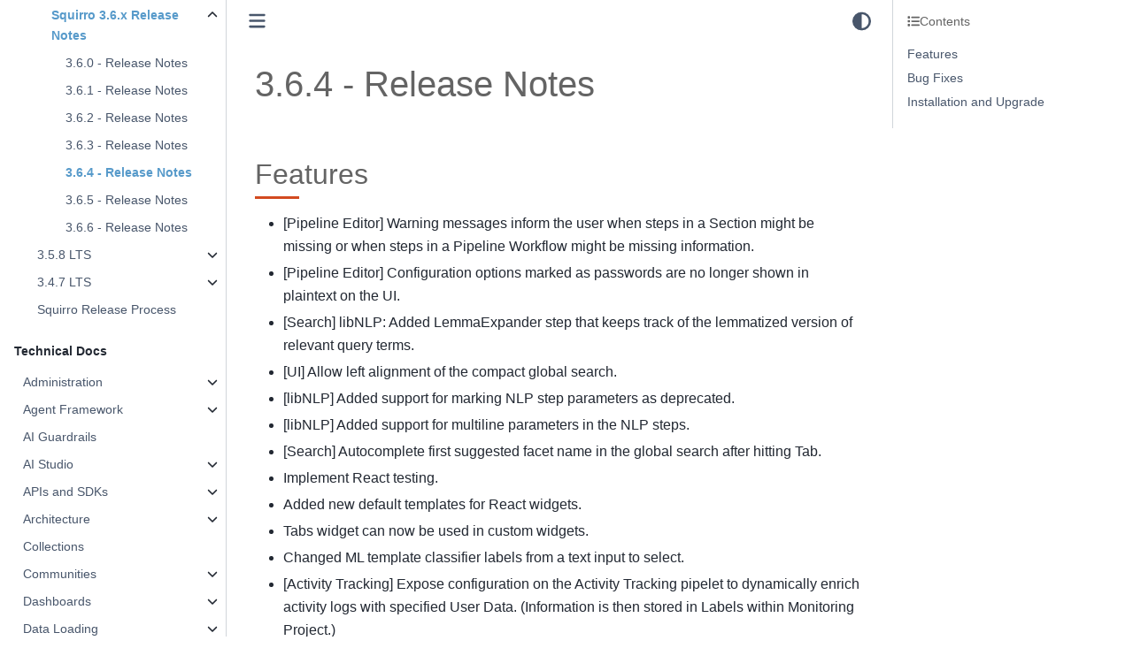

--- FILE ---
content_type: text/html; charset=utf-8
request_url: https://docs.squirro.com/en/latest/getting/release/3-6/squirro-3.6.x-release-notes/3.6.4-release-notes.html
body_size: 16790
content:

<!DOCTYPE html>


<html lang="en" data-content_root="../../../../" >

  <head>
    <meta charset="utf-8" />
    <meta name="viewport" content="width=device-width, initial-scale=1.0" /><meta name="viewport" content="width=device-width, initial-scale=1" />
<meta property="og:title" content="3.6.4 - Release Notes" />
<meta property="og:type" content="website" />
<meta property="og:url" content="https://docs.squirro.com/en/latest/getting/release/3-6/squirro-3.6.x-release-notes/3.6.4-release-notes.html" />
<meta property="og:site_name" content="Squirro Documentation" />
<meta property="og:description" content="Features:[Pipeline Editor] Warning messages inform the user when steps in a Section might be missing or when steps in a Pipeline Workflow might be missing information.,[Pipeline Editor] Configurati..." />
<meta property="og:image" content="https://s3.amazonaws.com/download.squirro.net/docs/technical/misc/squirro-docs.png" />
<meta property="og:image:alt" content="Squirro Documentation" />
<meta name="description" content="Features:[Pipeline Editor] Warning messages inform the user when steps in a Section might be missing or when steps in a Pipeline Workflow might be missing information.,[Pipeline Editor] Configurati..." />

    <meta property="article:modified_time" content="2023-04-14T14:08:19+00:00" />
    <title>3.6.4 - Release Notes &#8212; Squirro Documentation</title>
  
  
  
  <script data-cfasync="false">
    document.documentElement.dataset.mode = localStorage.getItem("mode") || "";
    document.documentElement.dataset.theme = localStorage.getItem("theme") || "";
  </script>
  
  <!-- Loaded before other Sphinx assets -->
  <link href="../../../../_static/styles/theme.css?digest=dfe6caa3a7d634c4db9b" rel="stylesheet" />
<link href="../../../../_static/styles/bootstrap.css?digest=dfe6caa3a7d634c4db9b" rel="stylesheet" />
<link href="../../../../_static/styles/pydata-sphinx-theme.css?digest=dfe6caa3a7d634c4db9b" rel="stylesheet" />

  
  <link href="../../../../_static/vendor/fontawesome/6.5.2/css/all.min.css?digest=dfe6caa3a7d634c4db9b" rel="stylesheet" />
  <link rel="preload" as="font" type="font/woff2" crossorigin href="../../../../_static/vendor/fontawesome/6.5.2/webfonts/fa-solid-900.woff2" />
<link rel="preload" as="font" type="font/woff2" crossorigin href="../../../../_static/vendor/fontawesome/6.5.2/webfonts/fa-brands-400.woff2" />
<link rel="preload" as="font" type="font/woff2" crossorigin href="../../../../_static/vendor/fontawesome/6.5.2/webfonts/fa-regular-400.woff2" />

    <link rel="stylesheet" type="text/css" href="../../../../_static/pygments.css?v=a746c00c" />
    <link rel="stylesheet" type="text/css" href="../../../../_static/styles/sphinx-book-theme.css?v=a3416100" />
    <link rel="stylesheet" type="text/css" href="../../../../_static/autodoc_pydantic.css" />
    <link rel="stylesheet" type="text/css" href="../../../../_static/copybutton.css?v=76b2166b" />
    <link rel="stylesheet" type="text/css" href="../../../../_static/graphviz.css?v=fd3f3429" />
    <link rel="stylesheet" type="text/css" href="../../../../_static/css/tooltipster.custom.css" />
    <link rel="stylesheet" type="text/css" href="../../../../_static/css/tooltipster.bundle.min.css" />
    <link rel="stylesheet" type="text/css" href="../../../../_static/css/tooltipster-sideTip-shadow.min.css" />
    <link rel="stylesheet" type="text/css" href="../../../../_static/css/tooltipster-sideTip-punk.min.css" />
    <link rel="stylesheet" type="text/css" href="../../../../_static/css/tooltipster-sideTip-noir.min.css" />
    <link rel="stylesheet" type="text/css" href="../../../../_static/css/tooltipster-sideTip-light.min.css" />
    <link rel="stylesheet" type="text/css" href="../../../../_static/css/tooltipster-sideTip-borderless.min.css" />
    <link rel="stylesheet" type="text/css" href="../../../../_static/css/micromodal.css" />
    <link rel="stylesheet" type="text/css" href="../../../../_static/sphinx-design.min.css?v=95c83b7e" />
    <link rel="stylesheet" type="text/css" href="../../../../_static/css/custom.css?v=c5c9c449" />
  
  <!-- Pre-loaded scripts that we'll load fully later -->
  <link rel="preload" as="script" href="../../../../_static/scripts/bootstrap.js?digest=dfe6caa3a7d634c4db9b" />
<link rel="preload" as="script" href="../../../../_static/scripts/pydata-sphinx-theme.js?digest=dfe6caa3a7d634c4db9b" />
  <script src="../../../../_static/vendor/fontawesome/6.5.2/js/all.min.js?digest=dfe6caa3a7d634c4db9b"></script>

    <script src="../../../../_static/jquery.js?v=5d32c60e"></script>
    <script src="../../../../_static/_sphinx_javascript_frameworks_compat.js?v=2cd50e6c"></script>
    <script src="../../../../_static/documentation_options.js?v=a8e58a58"></script>
    <script src="../../../../_static/doctools.js?v=9a2dae69"></script>
    <script src="../../../../_static/sphinx_highlight.js?v=dc90522c"></script>
    <script src="../../../../_static/clipboard.min.js?v=a7894cd8"></script>
    <script src="../../../../_static/copybutton.js?v=f281be69"></script>
    <script src="../../../../_static/js/hoverxref.js"></script>
    <script src="../../../../_static/js/tooltipster.bundle.min.js"></script>
    <script src="../../../../_static/js/micromodal.min.js"></script>
    <script src="../../../../_static/scripts/sphinx-book-theme.js?v=887ef09a"></script>
    <script src="../../../../_static/design-tabs.js?v=f930bc37"></script>
    <script async="async" src="https://cdn.jsdelivr.net/npm/mathjax@3/es5/tex-mml-chtml.js"></script>
    <script>DOCUMENTATION_OPTIONS.pagename = 'getting/release/3-6/squirro-3.6.x-release-notes/3.6.4-release-notes';</script>
    <script src="../../../../_static/js/custom.js?v=0a6ae5cc"></script>
    <link rel="canonical" href="https://docs.squirro.com/en/latest/getting/release/3-6/squirro-3.6.x-release-notes/3.6.4-release-notes.html" />
    <link rel="index" title="Index" href="../../../../genindex.html" />
    <link rel="search" title="Search" href="../../../../search.html" />
    <link rel="next" title="3.6.5 - Release Notes" href="3.6.5-release-notes.html" />
    <link rel="prev" title="3.6.3 - Release Notes" href="3.6.3-release-notes.html" />
  <meta name="viewport" content="width=device-width, initial-scale=1"/>
  <meta name="docsearch:language" content="en"/>
    <meta name="docbuild:last-update" content="Apr 14, 2023"/>
  <script async type="text/javascript" src="/_/static/javascript/readthedocs-addons.js"></script><meta name="readthedocs-project-slug" content="squirro-squirro-platform" /><meta name="readthedocs-version-slug" content="latest" /><meta name="readthedocs-resolver-filename" content="/getting/release/3-6/squirro-3.6.x-release-notes/3.6.4-release-notes.html" /><meta name="readthedocs-http-status" content="200" /></head>
  <body data-spy="scroll" data-target="#bd-toc-nav" data-offset="80">
  
  <div id="pst-scroll-pixel-helper"></div>
  
  <button type="button" class="btn rounded-pill" id="pst-back-to-top">
    <i class="fa-solid fa-arrow-up"></i>Back to top</button>

  
  <input type="checkbox"
          class="sidebar-toggle"
          id="pst-primary-sidebar-checkbox"/>
  <label class="overlay overlay-primary" for="pst-primary-sidebar-checkbox"></label>
  
  <input type="checkbox"
          class="sidebar-toggle"
          id="pst-secondary-sidebar-checkbox"/>
  <label class="overlay overlay-secondary" for="pst-secondary-sidebar-checkbox"></label>
  
  <div class="search-button__wrapper">
    <div class="search-button__overlay"></div>
    <div class="search-button__search-container">
<form class="bd-search d-flex align-items-center"
      action="../../../../search.html"
      method="get">
  <i class="fa-solid fa-magnifying-glass"></i>
  <input type="search"
         class="form-control"
         name="q"
         id="search-input"
         placeholder="Search..."
         aria-label="Search..."
         autocomplete="off"
         autocorrect="off"
         autocapitalize="off"
         spellcheck="false"/>
  <span class="search-button__kbd-shortcut"><kbd class="kbd-shortcut__modifier">Ctrl</kbd>+<kbd>K</kbd></span>
</form></div>
  </div>

  <div class="pst-async-banner-revealer d-none">
  <aside id="bd-header-version-warning" class="d-none d-print-none" aria-label="Version warning"></aside>
</div>

  
    <header class="bd-header navbar navbar-expand-lg bd-navbar d-print-none">
    </header>
  

  <div class="bd-container">
    <div class="bd-container__inner bd-page-width">
      
      
      
      <div class="bd-sidebar-primary bd-sidebar">
        

  
  <div class="sidebar-header-items sidebar-primary__section">
    
    
    
    
  </div>
  
    <div class="sidebar-primary-items__start sidebar-primary__section">
        <div class="sidebar-primary-item">

  
    
  

<a class="navbar-brand logo" href="../../../../index.html">
  
  
  
  
  
    
    
      
    
    
    <img src="../../../../_static/logo.png" class="logo__image only-light" alt="Squirro Documentation - Home"/>
    <script>document.write(`<img src="../../../../_static/logo.png" class="logo__image only-dark" alt="Squirro Documentation - Home"/>`);</script>
  
  
</a></div>
        <div class="sidebar-primary-item">

 <script>
 document.write(`
   <button class="btn search-button-field search-button__button" title="Search" aria-label="Search" data-bs-placement="bottom" data-bs-toggle="tooltip">
    <i class="fa-solid fa-magnifying-glass"></i>
    <span class="search-button__default-text">Search</span>
    <span class="search-button__kbd-shortcut"><kbd class="kbd-shortcut__modifier">Ctrl</kbd>+<kbd class="kbd-shortcut__modifier">K</kbd></span>
   </button>
 `);
 </script></div>
        <div class="sidebar-primary-item"><nav class="bd-links bd-docs-nav" aria-label="Main">
    <div class="bd-toc-item navbar-nav active">
        <p aria-level="2" class="caption" role="heading"><span class="caption-text">Overview</span></p>
<ul class="nav bd-sidenav">
<li class="toctree-l1"><a class="reference internal" href="../../../../technical/getting-started.html">Getting Started</a></li>
<li class="toctree-l1"><a class="reference internal" href="../../../../products/squirrogpt.html">Squirro Chat</a></li>
<li class="toctree-l1"><a class="reference internal" href="../../../../products/cognitive-search.html">Squirro Search</a></li>
<li class="toctree-l1"><a class="reference internal" href="../../../../features/squirro-classifier.html">Squirro Classifier</a></li>
</ul>
<p aria-level="2" class="caption" role="heading"><span class="caption-text">Deploy Squirro</span></p>
<ul class="current nav bd-sidenav">
<li class="toctree-l1 has-children"><a class="reference internal" href="../../../install/index.html">Installation and Upgrade</a><details><summary><span class="toctree-toggle" role="presentation"><i class="fa-solid fa-chevron-down"></i></span></summary><ul>
<li class="toctree-l2 has-children"><a class="reference internal" href="../../../install/ansible/index.html">Install and Manage Squirro with Ansible</a><details><summary><span class="toctree-toggle" role="presentation"><i class="fa-solid fa-chevron-down"></i></span></summary><ul>
<li class="toctree-l3"><a class="reference internal" href="../../../install/ansible/quickstart-examples.html">Ansible Quickstart Examples</a></li>
<li class="toctree-l3"><a class="reference internal" href="../../../install/ansible/variable-reference.html">Role Variables</a></li>
<li class="toctree-l3"><a class="reference internal" href="../../../install/ansible/backup-restore.html">Automate the Backup of Elasticsearch</a></li>
<li class="toctree-l3"><a class="reference internal" href="../../../install/ansible/elasticsearch-tls.html">Secure Elasticsearch with SSL/TLS</a></li>
<li class="toctree-l3"><a class="reference internal" href="../../../install/ansible/elasticsearch-volatile-nvme.html">Leveraging NVMe SSDs for Elasticsearch speed</a></li>
</ul>
</details></li>
<li class="toctree-l2 has-children"><a class="reference internal" href="../../../install/containers/index.html">Deploying Squirro using Containers</a><details><summary><span class="toctree-toggle" role="presentation"><i class="fa-solid fa-chevron-down"></i></span></summary><ul>
<li class="toctree-l3"><a class="reference internal" href="../../../install/containers/squirro-minimal.html">Squirro Minimal Container Image</a></li>
<li class="toctree-l3"><a class="reference internal" href="../../../install/containers/container-reference.html">Container Reference</a></li>
</ul>
</details></li>
<li class="toctree-l2"><a class="reference internal" href="../../../install/cluster-expansion.html">Cluster Expansion</a></li>
<li class="toctree-l2"><a class="reference internal" href="../../../install/elasticsearch-migration.html">Elasticsearch Migration</a></li>
<li class="toctree-l2"><a class="reference internal" href="../../../install/linux.html">Installing Squirro on Linux</a></li>
<li class="toctree-l2"><a class="reference internal" href="../../../install/system-requirements.html">System Requirements</a></li>
<li class="toctree-l2"><a class="reference internal" href="../../../install/upgrade.html">Upgrading</a></li>
<li class="toctree-l2"><a class="reference internal" href="../../../install/upgrade-conflicts.html">Upgrading Configuration Conflicts</a></li>
<li class="toctree-l2"><a class="reference internal" href="../../../install/upgrade-earlier.html">Upgrading Earlier Versions</a></li>
</ul>
</details></li>
<li class="toctree-l1 has-children"><a class="reference internal" href="../../../self-service/index.html">Squirro Self-Service</a><details><summary><span class="toctree-toggle" role="presentation"><i class="fa-solid fa-chevron-down"></i></span></summary><ul>
<li class="toctree-l2 has-children"><a class="reference internal" href="../../../self-service/how-to/index.html">How-To Guides</a><details><summary><span class="toctree-toggle" role="presentation"><i class="fa-solid fa-chevron-down"></i></span></summary><ul>
<li class="toctree-l3"><a class="reference internal" href="../../../self-service/how-to/squirrogpt-guide.html">Squirro Chat Data Guide</a></li>
<li class="toctree-l3"><a class="reference internal" href="../../../self-service/how-to/squirrogpt-web-guide.html">Squirro Chat Web Guide</a></li>
<li class="toctree-l3"><a class="reference internal" href="../../../self-service/how-to/squirrogpt-external-llm.html">How to Connect Squirro Chat to a Third-Party LLM</a></li>


<li class="toctree-l3"><a class="reference internal" href="../../../self-service/how-to/squirrogpt-azure.html">How to Connect Squirro Chat to a Microsoft Azure LLM</a></li>


<li class="toctree-l3"><a class="reference internal" href="../../../self-service/how-to/how-integrate-synaptica-squirro-classifier.html">Integrate Synaptica with Squirro Classifier</a></li>
<li class="toctree-l3"><a class="reference internal" href="../../../self-service/how-to/how-application.html">Install an Application</a></li>
<li class="toctree-l3"><a class="reference internal" href="../../../self-service/how-to/how-open-demo.html">Open a Demo</a></li>
<li class="toctree-l3"><a class="reference internal" href="../../../self-service/how-to/how-test-drive.html">Launch a Test Drive</a></li>
<li class="toctree-l3"><a class="reference internal" href="../../../self-service/how-to/how-register-id.html">Register for a Squirro ID</a></li>
</ul>
</details></li>
<li class="toctree-l2"><a class="reference internal" href="../../../self-service/cluster-permissions.html">Cluster Roles and Permissions</a></li>
<li class="toctree-l2"><a class="reference internal" href="../../../self-service/domain-permissions.html">Email Domain-Based Permissions</a></li>
<li class="toctree-l2"><a class="reference internal" href="../../../self-service/instances.html">Instances</a></li>
<li class="toctree-l2"><a class="reference internal" href="../../../self-service/upgrade.html">Upgrading an Instance</a></li>
</ul>
</details></li>
<li class="toctree-l1 current active has-children"><a class="reference internal" href="../../index.html">Release Notes</a><details open="open"><summary><span class="toctree-toggle" role="presentation"><i class="fa-solid fa-chevron-down"></i></span></summary><ul class="current">
<li class="toctree-l2"><a class="reference internal" href="../../3-15/index.html">3.15.0 (latest)</a></li>
<li class="toctree-l2 has-children"><a class="reference internal" href="../../3-14/index.html">3.14.4 LTS</a><details><summary><span class="toctree-toggle" role="presentation"><i class="fa-solid fa-chevron-down"></i></span></summary><ul>
<li class="toctree-l3"><a class="reference internal" href="../../3-14/3.14.0-release-notes.html">3.14.0 Release Notes</a></li>
<li class="toctree-l3"><a class="reference internal" href="../../3-14/3.14.1-release-notes.html">3.14.1 Release Notes</a></li>
<li class="toctree-l3"><a class="reference internal" href="../../3-14/3.14.2-release-notes.html">3.14.2 Release Notes</a></li>
<li class="toctree-l3"><a class="reference internal" href="../../3-14/3.14.3-release-notes.html">3.14.3 Release Notes</a></li>
</ul>
</details></li>
<li class="toctree-l2 has-children"><a class="reference internal" href="../../3-13/index.html">3.13.6 LTS</a><details><summary><span class="toctree-toggle" role="presentation"><i class="fa-solid fa-chevron-down"></i></span></summary><ul>
<li class="toctree-l3"><a class="reference internal" href="../../3-13/3.13.5-release-notes.html">3.13.5 Release Notes</a></li>
<li class="toctree-l3"><a class="reference internal" href="../../3-13/3.13.4-release-notes.html">3.13.4 Release Notes</a></li>
<li class="toctree-l3"><a class="reference internal" href="../../3-13/3.13.3-release-notes.html">3.13.3 Release Notes</a></li>
<li class="toctree-l3"><a class="reference internal" href="../../3-13/3.13.2-release-notes.html">3.13.2 Release Notes</a></li>
<li class="toctree-l3"><a class="reference internal" href="../../3-13/3.13.1-release-notes.html">3.13.1 Release Notes</a></li>
<li class="toctree-l3"><a class="reference internal" href="../../3-13/3.13.0-release-notes.html">3.13.0 Release Notes</a></li>
</ul>
</details></li>
<li class="toctree-l2"><a class="reference internal" href="../../3-12/index.html">3.12.1 LTS</a></li>
<li class="toctree-l2 has-children"><a class="reference internal" href="../../3-11/index.html">3.11.6 LTS</a><details><summary><span class="toctree-toggle" role="presentation"><i class="fa-solid fa-chevron-down"></i></span></summary><ul>
<li class="toctree-l3 has-children"><a class="reference internal" href="../../3-11/squirro-3.11.x-release-notes/index.html">Squirro 3.11.x Release Notes</a><details><summary><span class="toctree-toggle" role="presentation"><i class="fa-solid fa-chevron-down"></i></span></summary><ul>
<li class="toctree-l4"><a class="reference internal" href="../../3-11/squirro-3.11.x-release-notes/3.11.5-release-notes.html">3.11.5 Release Notes</a></li>
<li class="toctree-l4"><a class="reference internal" href="../../3-11/squirro-3.11.x-release-notes/3.11.4-release-notes.html">3.11.4 Release Notes</a></li>
<li class="toctree-l4"><a class="reference internal" href="../../3-11/squirro-3.11.x-release-notes/3.11.3-release-notes.html">3.11.3 Release Notes</a></li>
<li class="toctree-l4"><a class="reference internal" href="../../3-11/squirro-3.11.x-release-notes/3.11.2-release-notes.html">3.11.2 Release Notes</a></li>
<li class="toctree-l4"><a class="reference internal" href="../../3-11/squirro-3.11.x-release-notes/3.11.1-release-notes.html">3.11.1 Release Notes</a></li>
<li class="toctree-l4"><a class="reference internal" href="../../3-11/squirro-3.11.x-release-notes/3.11.0-release-notes.html">3.11.0 Release Notes</a></li>
</ul>
</details></li>
</ul>
</details></li>
<li class="toctree-l2 has-children"><a class="reference internal" href="../../3-10/index.html">3.10.6 LTS</a><details><summary><span class="toctree-toggle" role="presentation"><i class="fa-solid fa-chevron-down"></i></span></summary><ul>
<li class="toctree-l3 has-children"><a class="reference internal" href="../../3-10/squirro-3.10.x-release-notes/index.html">Squirro 3.10.x Release Notes</a><details><summary><span class="toctree-toggle" role="presentation"><i class="fa-solid fa-chevron-down"></i></span></summary><ul>
<li class="toctree-l4"><a class="reference internal" href="../../3-10/squirro-3.10.x-release-notes/3.10.0-release-notes.html">3.10.0 - Release Notes</a></li>
<li class="toctree-l4"><a class="reference internal" href="../../3-10/squirro-3.10.x-release-notes/3.10.1-release-notes.html">3.10.1 - Release Notes</a></li>
<li class="toctree-l4"><a class="reference internal" href="../../3-10/squirro-3.10.x-release-notes/3.10.2-release-notes.html">3.10.2 - Release Notes</a></li>
<li class="toctree-l4"><a class="reference internal" href="../../3-10/squirro-3.10.x-release-notes/3.10.3-release-notes.html">3.10.3 - Release Notes</a></li>
<li class="toctree-l4"><a class="reference internal" href="../../3-10/squirro-3.10.x-release-notes/3.10.4-release-notes.html">3.10.4 - Release Notes</a></li>
<li class="toctree-l4"><a class="reference internal" href="../../3-10/squirro-3.10.x-release-notes/3.10.5-release-notes.html">3.10.5 - Release Notes</a></li>
</ul>
</details></li>
</ul>
</details></li>
<li class="toctree-l2 has-children"><a class="reference internal" href="../../3-9/index.html">3.9.7 LTS</a><details><summary><span class="toctree-toggle" role="presentation"><i class="fa-solid fa-chevron-down"></i></span></summary><ul>
<li class="toctree-l3"><a class="reference internal" href="../../3-9/3.9.7-release-notes.html">3.9.7 LTS Release Notes</a></li>
<li class="toctree-l3"><a class="reference internal" href="../../3-9/squirrogpt.html">SquirroGPT Release Highlights</a></li>
<li class="toctree-l3 has-children"><a class="reference internal" href="../../3-9/squirro-3.9.x-release-notes/index.html">Squirro 3.9.x Release Notes</a><details><summary><span class="toctree-toggle" role="presentation"><i class="fa-solid fa-chevron-down"></i></span></summary><ul>
<li class="toctree-l4"><a class="reference internal" href="../../3-9/squirro-3.9.x-release-notes/3.9.0-release-notes.html">3.9.0 Release Notes</a></li>
<li class="toctree-l4"><a class="reference internal" href="../../3-9/squirro-3.9.x-release-notes/3.9.1-release-notes.html">3.9.1 Release Notes</a></li>
<li class="toctree-l4"><a class="reference internal" href="../../3-9/squirro-3.9.x-release-notes/3.9.2-release-notes.html">3.9.2 Release Notes</a></li>
<li class="toctree-l4"><a class="reference internal" href="../../3-9/squirro-3.9.x-release-notes/3.9.3-release-notes.html">3.9.3 Release Notes</a></li>
<li class="toctree-l4"><a class="reference internal" href="../../3-9/squirro-3.9.x-release-notes/3.9.4-release-notes.html">3.9.4 Release Notes</a></li>
<li class="toctree-l4"><a class="reference internal" href="../../3-9/squirro-3.9.x-release-notes/3.9.5-release-notes.html">3.9.5 Release Notes</a></li>
</ul>
</details></li>
</ul>
</details></li>
<li class="toctree-l2 has-children"><a class="reference internal" href="../../3-8/index.html">3.8.7 LTS</a><details><summary><span class="toctree-toggle" role="presentation"><i class="fa-solid fa-chevron-down"></i></span></summary><ul>
<li class="toctree-l3"><a class="reference internal" href="../../3-8/3.8.7-release-notes.html">3.8.7 LTS Release Notes</a></li>
<li class="toctree-l3"><a class="reference internal" href="../../3-8/3.8.6-release-notes.html">3.8.6 LTS Release Notes</a></li>
<li class="toctree-l3 has-children"><a class="reference internal" href="../../3-8/squirro-3.8.x-release-notes/index.html">Squirro 3.8.x Release Notes</a><details><summary><span class="toctree-toggle" role="presentation"><i class="fa-solid fa-chevron-down"></i></span></summary><ul>
<li class="toctree-l4"><a class="reference internal" href="../../3-8/squirro-3.8.x-release-notes/3.8.0-release-notes.html">3.8.0 - Release Notes</a></li>
<li class="toctree-l4"><a class="reference internal" href="../../3-8/squirro-3.8.x-release-notes/3.8.1-release-notes.html">3.8.1 - Release Notes</a></li>
<li class="toctree-l4"><a class="reference internal" href="../../3-8/squirro-3.8.x-release-notes/3.8.2-release-notes.html">3.8.2 - Release Notes</a></li>
<li class="toctree-l4"><a class="reference internal" href="../../3-8/squirro-3.8.x-release-notes/3.8.3-release-notes.html">3.8.3 - Release Notes</a></li>
<li class="toctree-l4"><a class="reference internal" href="../../3-8/squirro-3.8.x-release-notes/3.8.4-release-notes.html">3.8.4 - Release Notes</a></li>
<li class="toctree-l4"><a class="reference internal" href="../../3-8/squirro-3.8.x-release-notes/3.8.5-release-notes.html">3.8.5 - Release Notes</a></li>
</ul>
</details></li>
</ul>
</details></li>
<li class="toctree-l2 has-children"><a class="reference internal" href="../../3-7/index.html">3.7.6 LTS</a><details><summary><span class="toctree-toggle" role="presentation"><i class="fa-solid fa-chevron-down"></i></span></summary><ul>
<li class="toctree-l3"><a class="reference internal" href="../../3-7/3.7.6-lts.html">3.7.6 LTS - Release Notes</a></li>
<li class="toctree-l3"><a class="reference internal" href="../../3-7/3.7.5-lts.html">3.7.5 LTS Release Notes</a></li>
<li class="toctree-l3 has-children"><a class="reference internal" href="../../3-7/squirro-3.7.x-release-notes/index.html">Squirro 3.7.x Release Notes</a><details><summary><span class="toctree-toggle" role="presentation"><i class="fa-solid fa-chevron-down"></i></span></summary><ul>
<li class="toctree-l4"><a class="reference internal" href="../../3-7/squirro-3.7.x-release-notes/3.7.1-release-notes.html">3.7.1 - Release Notes</a></li>
<li class="toctree-l4"><a class="reference internal" href="../../3-7/squirro-3.7.x-release-notes/3.7.2-release-notes.html">3.7.2 - Release Notes</a></li>
<li class="toctree-l4"><a class="reference internal" href="../../3-7/squirro-3.7.x-release-notes/3.7.3-release-notes.html">3.7.3 - Release Notes</a></li>
<li class="toctree-l4"><a class="reference internal" href="../../3-7/squirro-3.7.x-release-notes/3.7.4-release-notes.html">3.7.4 - Release Notes</a></li>
</ul>
</details></li>
</ul>
</details></li>
<li class="toctree-l2 current active has-children"><a class="reference internal" href="../index.html">3.6.8 LTS</a><details open="open"><summary><span class="toctree-toggle" role="presentation"><i class="fa-solid fa-chevron-down"></i></span></summary><ul class="current">
<li class="toctree-l3"><a class="reference internal" href="../squirro-3.6.8-lts.html">3.6.8 LTS Release Notes</a></li>
<li class="toctree-l3"><a class="reference internal" href="../squirro-3.6.8-lts-cognitive-search-improvements.html">Squirro 3.6.8 LTS - Cognitive Search Improvements</a></li>
<li class="toctree-l3 current active has-children"><a class="reference internal" href="index.html">Squirro 3.6.x Release Notes</a><details open="open"><summary><span class="toctree-toggle" role="presentation"><i class="fa-solid fa-chevron-down"></i></span></summary><ul class="current">
<li class="toctree-l4"><a class="reference internal" href="3.6.0-release-notes.html">3.6.0 - Release Notes</a></li>
<li class="toctree-l4"><a class="reference internal" href="3.6.1-release-notes.html">3.6.1 - Release Notes</a></li>
<li class="toctree-l4"><a class="reference internal" href="3.6.2-release-notes.html">3.6.2 - Release Notes</a></li>
<li class="toctree-l4"><a class="reference internal" href="3.6.3-release-notes.html">3.6.3 - Release Notes</a></li>
<li class="toctree-l4 current active"><a class="current reference internal" href="#">3.6.4 - Release Notes</a></li>
<li class="toctree-l4"><a class="reference internal" href="3.6.5-release-notes.html">3.6.5 - Release Notes</a></li>
<li class="toctree-l4"><a class="reference internal" href="3.6.6-release-notes.html">3.6.6 - Release Notes</a></li>
</ul>
</details></li>
</ul>
</details></li>
<li class="toctree-l2 has-children"><a class="reference internal" href="../../3-5/index.html">3.5.8 LTS</a><details><summary><span class="toctree-toggle" role="presentation"><i class="fa-solid fa-chevron-down"></i></span></summary><ul>
<li class="toctree-l3"><a class="reference internal" href="../../3-5/squirro-3.5.8-lts-release-notes.html">3.5.8 LTS Release Notes</a></li>
<li class="toctree-l3"><a class="reference internal" href="../../3-5/squirro-3.5.8-lts-cognitive-search-improvements.html">3.5.8 LTS - Cognitive Search Improvements</a></li>
<li class="toctree-l3"><a class="reference internal" href="../../3-5/squirro-3.5.9-lts-release-notes.html">3.5.9 LTS - Release Notes</a></li>
<li class="toctree-l3 has-children"><a class="reference internal" href="../../3-5/squirro-3.5.x-release-notes/index.html">3.5.x Release Notes</a><details><summary><span class="toctree-toggle" role="presentation"><i class="fa-solid fa-chevron-down"></i></span></summary><ul>
<li class="toctree-l4"><a class="reference internal" href="../../3-5/squirro-3.5.x-release-notes/3.5.7-release-notes.html">3.5.7 Release Notes</a></li>
<li class="toctree-l4"><a class="reference internal" href="../../3-5/squirro-3.5.x-release-notes/3.5.6-release-notes.html">3.5.6 Release Notes</a></li>
<li class="toctree-l4"><a class="reference internal" href="../../3-5/squirro-3.5.x-release-notes/3.5.5-release-notes.html">3.5.5 Release Notes</a></li>
<li class="toctree-l4"><a class="reference internal" href="../../3-5/squirro-3.5.x-release-notes/3.5.4-release-notes.html">3.5.4 Release Notes</a></li>
<li class="toctree-l4"><a class="reference internal" href="../../3-5/squirro-3.5.x-release-notes/3.5.3-release-notes.html">3.5.3 Release Notes</a></li>
<li class="toctree-l4"><a class="reference internal" href="../../3-5/squirro-3.5.x-release-notes/3.5.2-release-notes.html">3.5.2 Release Notes</a></li>
<li class="toctree-l4"><a class="reference internal" href="../../3-5/squirro-3.5.x-release-notes/3.5.1-release-notes.html">3.5.1 Release Notes</a></li>
<li class="toctree-l4"><a class="reference internal" href="../../3-5/squirro-3.5.x-release-notes/3.5.0-release-notes.html">3.5.0 Release Notes</a></li>
</ul>
</details></li>
</ul>
</details></li>
<li class="toctree-l2 has-children"><a class="reference internal" href="../../3-4/index.html">3.4.7 LTS</a><details><summary><span class="toctree-toggle" role="presentation"><i class="fa-solid fa-chevron-down"></i></span></summary><ul>
<li class="toctree-l3 has-children"><a class="reference internal" href="../../3-4/squirro-3.4.7-lts.html">3.4.7 LTS Release Notes</a><details><summary><span class="toctree-toggle" role="presentation"><i class="fa-solid fa-chevron-down"></i></span></summary><ul>
<li class="toctree-l4"><a class="reference internal" href="../../3-4/squirro-3.4.x-release-notes/index.html">3.4.X Release Notes</a></li>
</ul>
</details></li>
<li class="toctree-l3 has-children"><a class="reference internal" href="../../3-4/squirro-3.4.x-release-notes/index.html">3.4.X Release Notes</a><details><summary><span class="toctree-toggle" role="presentation"><i class="fa-solid fa-chevron-down"></i></span></summary><ul>
<li class="toctree-l4"><a class="reference internal" href="../../3-4/squirro-3.4.x-release-notes/squirro-3.4.0-release-notes.html">3.4.0 Release Notes</a></li>
<li class="toctree-l4"><a class="reference internal" href="../../3-4/squirro-3.4.x-release-notes/squirro-3.4.1-release-notes.html">3.4.1 Release Notes</a></li>
<li class="toctree-l4"><a class="reference internal" href="../../3-4/squirro-3.4.x-release-notes/squirro-3.4.2-release-notes.html">3.4.2 Release Notes</a></li>
<li class="toctree-l4"><a class="reference internal" href="../../3-4/squirro-3.4.x-release-notes/squirro-3.4.3-release-notes.html">3.4.3 Release Notes</a></li>
<li class="toctree-l4"><a class="reference internal" href="../../3-4/squirro-3.4.x-release-notes/squirro-3.4.4-release-notes.html">3.4.4 Release Notes</a></li>
<li class="toctree-l4"><a class="reference internal" href="../../3-4/squirro-3.4.x-release-notes/squirro-3.4.5-release-notes.html">3.4.5 Release Notes</a></li>
<li class="toctree-l4"><a class="reference internal" href="../../3-4/squirro-3.4.x-release-notes/squirro-3.4.6-release-notes.html">3.4.6 Release Notes</a></li>
</ul>
</details></li>
</ul>
</details></li>
<li class="toctree-l2"><a class="reference internal" href="../../squirro-release-process.html">Squirro Release Process</a></li>
</ul>
</details></li>
</ul>
<p aria-level="2" class="caption" role="heading"><span class="caption-text">Technical Docs</span></p>
<ul class="nav bd-sidenav">
<li class="toctree-l1 has-children"><a class="reference internal" href="../../../../technical/admin/index.html">Administration</a><details><summary><span class="toctree-toggle" role="presentation"><i class="fa-solid fa-chevron-down"></i></span></summary><ul>
<li class="toctree-l2 has-children"><a class="reference internal" href="../../../../technical/admin/configuration/index.html">Configuration</a><details><summary><span class="toctree-toggle" role="presentation"><i class="fa-solid fa-chevron-down"></i></span></summary><ul>
<li class="toctree-l3 has-children"><a class="reference internal" href="../../../../technical/admin/configuration/config-files/index.html">Configuration Files</a><details><summary><span class="toctree-toggle" role="presentation"><i class="fa-solid fa-chevron-down"></i></span></summary><ul>
<li class="toctree-l4"><a class="reference internal" href="../../../../technical/admin/configuration/config-files/cluster-ini.html">cluster.ini</a></li>
<li class="toctree-l4"><a class="reference internal" href="../../../../technical/admin/configuration/config-files/common-ini.html">common.ini</a></li>
<li class="toctree-l4"><a class="reference internal" href="../../../../technical/admin/configuration/config-files/config-ini.html">configuration.ini</a></li>
<li class="toctree-l4"><a class="reference internal" href="../../../../technical/admin/configuration/config-files/convert-ini.html">convert.ini</a></li>
<li class="toctree-l4"><a class="reference internal" href="../../../../technical/admin/configuration/config-files/datasource-ini.html">datasource.ini</a></li>
<li class="toctree-l4"><a class="reference internal" href="../../../../technical/admin/configuration/config-files/digestmailer-ini.html">digestmailer.ini</a></li>
<li class="toctree-l4"><a class="reference internal" href="../../../../technical/admin/configuration/config-files/emailsender-ini.html">emailsender.ini</a></li>
<li class="toctree-l4"><a class="reference internal" href="../../../../technical/admin/configuration/config-files/filtering-ini.html">filtering.ini</a></li>
<li class="toctree-l4"><a class="reference internal" href="../../../../technical/admin/configuration/config-files/fingerprint-ini.html">fingerprint.ini</a></li>
<li class="toctree-l4"><a class="reference internal" href="../../../../technical/admin/configuration/config-files/frontend-ini.html">frontend.ini</a></li>
<li class="toctree-l4"><a class="reference internal" href="../../../../technical/admin/configuration/config-files/genai.html">genai.ini</a></li>
<li class="toctree-l4"><a class="reference internal" href="../../../../technical/admin/configuration/config-files/ingester-ini.html">ingester.ini</a></li>
<li class="toctree-l4"><a class="reference internal" href="../../../../technical/admin/configuration/config-files/topic-ini.html">topic.ini</a></li>
<li class="toctree-l4"><a class="reference internal" href="../../../../technical/admin/configuration/config-files/sysconfig-dir.html">/etc/sysconfig</a></li>
</ul>
</details></li>
<li class="toctree-l3"><a class="reference internal" href="../../../../technical/admin/configuration/config-service.html">Configuration Service</a></li>
<li class="toctree-l3"><a class="reference internal" href="../../../../technical/admin/configuration/default-language.html">Default Language</a></li>
<li class="toctree-l3"><a class="reference internal" href="../../../../technical/admin/configuration/email-templates.html">Email Templates</a></li>
<li class="toctree-l3"><a class="reference internal" href="../../../../technical/admin/configuration/enable-proxy.html">Enable Proxy Server for Outgoing Calls</a></li>
<li class="toctree-l3"><a class="reference internal" href="../../../../technical/admin/configuration/file-upload-limits.html">File Upload Limits</a></li>
<li class="toctree-l3"><a class="reference internal" href="../../../../technical/admin/configuration/high-performance.html">High Performance Configuration</a></li>
<li class="toctree-l3"><a class="reference internal" href="../../../../technical/admin/configuration/config-interpolation.html">Interpolation</a></li>
<li class="toctree-l3"><a class="reference internal" href="../../../../technical/admin/configuration/key-naming-conventions.html">Key Naming Conventions</a></li>
<li class="toctree-l3"><a class="reference internal" href="../../../../technical/admin/configuration/securing-config-files.html">Securing Configuration Files</a></li>
<li class="toctree-l3"><a class="reference internal" href="../../../../technical/admin/configuration/secure-config-guide.html">Secure Configuration Guide</a></li>
<li class="toctree-l3"><a class="reference internal" href="../../../../technical/admin/configuration/securing-redis.html">Securing Redis Instance over SSL</a></li>
<li class="toctree-l3"><a class="reference internal" href="../../../../technical/admin/configuration/ssl-certificates.html">SSL Certificates</a></li>
</ul>
</details></li>
<li class="toctree-l2 has-children"><a class="reference internal" href="../../../../technical/admin/external-authentication/index.html">External Authentication</a><details><summary><span class="toctree-toggle" role="presentation"><i class="fa-solid fa-chevron-down"></i></span></summary><ul>
<li class="toctree-l3"><a class="reference internal" href="../../../../technical/admin/external-authentication/architecture.html">Architecture for Authentication</a></li>
<li class="toctree-l3"><a class="reference internal" href="../../../../technical/admin/external-authentication/query-templates.html">Query Templates</a></li>
<li class="toctree-l3"><a class="reference internal" href="../../../../technical/admin/external-authentication/disable-sso.html">User Management in the UI</a></li>
<li class="toctree-l3"><a class="reference internal" href="../../../../technical/admin/external-authentication/saml-sso.html">SAML SSO for Squirro</a></li>
<li class="toctree-l3"><a class="reference internal" href="../../../../technical/admin/external-authentication/adfs.html">- ADFS Setup</a></li>
<li class="toctree-l3"><a class="reference internal" href="../../../../technical/admin/external-authentication/azure.html">- Azure Setup</a></li>
<li class="toctree-l3"><a class="reference internal" href="../../../../technical/admin/external-authentication/google.html">- Google Setup</a></li>
<li class="toctree-l3"><a class="reference internal" href="../../../../technical/admin/external-authentication/okta.html">- Okta Setup</a></li>
</ul>
</details></li>
<li class="toctree-l2 has-children"><a class="reference internal" href="../../../../technical/admin/operations/index.html">Operations</a><details><summary><span class="toctree-toggle" role="presentation"><i class="fa-solid fa-chevron-down"></i></span></summary><ul>
<li class="toctree-l3"><a class="reference internal" href="../../../../technical/admin/operations/accessing-servers.html">Accessing Servers</a></li>
<li class="toctree-l3"><a class="reference internal" href="../../../../technical/admin/operations/activity-tracking.html">Activity Tracking</a></li>
<li class="toctree-l3"><a class="reference internal" href="../../../../technical/admin/operations/audit-logging.html">Audit Logging</a></li>
<li class="toctree-l3"><a class="reference internal" href="../../../../technical/admin/operations/bcp.html">Business Continuity Planning</a></li>
<li class="toctree-l3"><a class="reference internal" href="../../../../technical/admin/operations/cluster-status.html">Cluster Status</a></li>
<li class="toctree-l3"><a class="reference internal" href="../../../../technical/admin/operations/backup-restore.html">Database Backup and Restore</a></li>
<li class="toctree-l3"><a class="reference internal" href="../../../../technical/admin/operations/elasticsearch-reindex.html">Reindexing Elasticsearch</a></li>
<li class="toctree-l3"><a class="reference internal" href="../../../../technical/admin/operations/managing-elasticsearch.html">Elasticsearch Management</a></li>
<li class="toctree-l3"><a class="reference internal" href="../../../../technical/admin/operations/fixing-replication.html">Fixing MySQL/MariaDB Replication</a></li>
<li class="toctree-l3"><a class="reference internal" href="../../../../technical/admin/operations/how-scales.html">How Squirro Scales</a></li>
<li class="toctree-l3"><a class="reference internal" href="../../../../technical/admin/operations/monitoring.html">Monitoring</a></li>
<li class="toctree-l3"><a class="reference internal" href="../../../../technical/admin/operations/services.html">Services</a></li>
<li class="toctree-l3"><a class="reference internal" href="../../../../technical/admin/operations/set-up-oracle-metadata.html">How to Set Up Oracle Database as Squirro’s Metadata Storage</a></li>
<li class="toctree-l3"><a class="reference internal" href="../../../../technical/admin/operations/plumber-in-container.html">Deploying the Plumber service in a Docker container</a></li>
</ul>
</details></li>
<li class="toctree-l2 has-children"><a class="reference internal" href="../../../../technical/admin/troubleshooting/index.html">Troubleshooting</a><details><summary><span class="toctree-toggle" role="presentation"><i class="fa-solid fa-chevron-down"></i></span></summary><ul>
<li class="toctree-l3"><a class="reference internal" href="../../../../technical/admin/troubleshooting/disable-ie.html">Internet Explorer Compatibility</a></li>
<li class="toctree-l3"><a class="reference internal" href="../../../../technical/admin/troubleshooting/performance-investigation.html">Investigating Performance Issues</a></li>
<li class="toctree-l3"><a class="reference internal" href="../../../../technical/admin/troubleshooting/big-data-mysql.html">MySQL Big Data Management</a></li>
<li class="toctree-l3"><a class="reference internal" href="../../../../technical/admin/troubleshooting/many-sql.html">MySQL Too Many Connections</a></li>
<li class="toctree-l3"><a class="reference internal" href="../../../../technical/admin/troubleshooting/flush-cache.html">Flushing Caches</a></li>
<li class="toctree-l3"><a class="reference internal" href="../../../../technical/admin/troubleshooting/python-profiling-pyspy.html">Python Performance Profiling Using PySpy</a></li>
</ul>
</details></li>
</ul>
</details></li>
<li class="toctree-l1 has-children"><a class="reference internal" href="../../../../technical/agents/index.html">Agent Framework</a><details><summary><span class="toctree-toggle" role="presentation"><i class="fa-solid fa-chevron-down"></i></span></summary><ul>
<li class="toctree-l2"><a class="reference internal" href="../../../../technical/agents/configuring-agents-and-tools.html">Configuring Agents and Tools</a></li>
<li class="toctree-l2"><a class="reference internal" href="../../../../technical/agents/developing-custom-tools.html">Developing Custom Tools</a></li>
<li class="toctree-l2"><a class="reference internal" href="../../../../technical/agents/mcp-server-tools.html">MCP Server Tools</a></li>
<li class="toctree-l2"><a class="reference internal" href="../../../../technical/agents/llm-support.html">Large Language Model Support</a></li>
<li class="toctree-l2"><a class="reference internal" href="../../../../technical/agents/brave-search-tool.html">Brave Search Tool</a></li>
</ul>
</details></li>
<li class="toctree-l1"><a class="reference internal" href="../../../../technical/ai-guardrails/index.html">AI Guardrails</a></li>
<li class="toctree-l1 has-children"><a class="reference internal" href="../../../../technical/ai-studio/index.html">AI Studio</a><details><summary><span class="toctree-toggle" role="presentation"><i class="fa-solid fa-chevron-down"></i></span></summary><ul>
<li class="toctree-l2 has-children"><a class="reference internal" href="../../../../technical/ai-studio/how-to/index.html">How-To Guides</a><details><summary><span class="toctree-toggle" role="presentation"><i class="fa-solid fa-chevron-down"></i></span></summary><ul>
<li class="toctree-l3"><a class="reference internal" href="../../../../technical/ai-studio/how-to/bulk.html">Bulk Labeling</a></li>
<li class="toctree-l3"><a class="reference internal" href="../../../../technical/ai-studio/how-to/how-document-level.html">Create Document-Level Models</a></li>
<li class="toctree-l3"><a class="reference internal" href="../../../../technical/ai-studio/how-to/how-sentence-level.html">Create Sentence-Level Models</a></li>
<li class="toctree-l3"><a class="reference internal" href="../../../../technical/ai-studio/how-to/integrate-ml-class.html">Integrating a Custom ML Classifier</a></li>
<li class="toctree-l3"><a class="reference internal" href="../../../../technical/ai-studio/how-to/jupyter.html">Interact with Squirro Using Jupyter Notebook</a></li>
</ul>
</details></li>
<li class="toctree-l2"><a class="reference internal" href="../../../../technical/ai-studio/ground-truth.html">Step 1: Ground Truth</a></li>
<li class="toctree-l2"><a class="reference internal" href="../../../../technical/ai-studio/models.html">Step 2: Models</a></li>
<li class="toctree-l2"><a class="reference internal" href="../../../../technical/ai-studio/publish.html">Step 3: Publish and Deploy</a></li>
<li class="toctree-l2"><a class="reference internal" href="../../../../technical/ai-studio/share-labeling.html">Share Labeling Permissions</a></li>
<li class="toctree-l2"><a class="reference internal" href="../../../../technical/ai-studio/bulk-labeling.html">Bulk Labeling</a></li>
<li class="toctree-l2"><a class="reference internal" href="../../../../technical/ai-studio/enrichments-workflows.html">ML Enrichments for Pipeline Workflows</a></li>
<li class="toctree-l2"><a class="reference internal" href="../../../../technical/ai-studio/squirroclient-reference.html">Squirro Client Reference</a></li>
</ul>
</details></li>
<li class="toctree-l1 has-children"><a class="reference internal" href="../../../../technical/api/index.html">APIs and SDKs</a><details><summary><span class="toctree-toggle" role="presentation"><i class="fa-solid fa-chevron-down"></i></span></summary><ul>
<li class="toctree-l2 has-children"><a class="reference internal" href="../../../../technical/api/squirro_client/index.html">SquirroClient (Python SDK)</a><details><summary><span class="toctree-toggle" role="presentation"><i class="fa-solid fa-chevron-down"></i></span></summary><ul>
<li class="toctree-l3 has-children"><a class="reference internal" href="../../../../technical/api/squirro_client/sc-api-topics.html">APIs by Topic</a><details><summary><span class="toctree-toggle" role="presentation"><i class="fa-solid fa-chevron-down"></i></span></summary><ul>
<li class="toctree-l4"><a class="reference internal" href="../../../../api/squirro_client.topic.CollectionsMixin.html">CollectionsMixin</a></li>
<li class="toctree-l4"><a class="reference internal" href="../../../../api/squirro_client.topic.CommunitiesMixin.html">CommunitiesMixin</a></li>
<li class="toctree-l4"><a class="reference internal" href="../../../../api/squirro_client.topic.CommunitySubscriptionsMixin.html">CommunitySubscriptionsMixin</a></li>
<li class="toctree-l4"><a class="reference internal" href="../../../../api/squirro_client.topic.CommunityTypesMixin.html">CommunityTypesMixin</a></li>
<li class="toctree-l4"><a class="reference internal" href="../../../../api/squirro_client.topic.ConfigurationMixin.html">ConfigurationMixin</a></li>
<li class="toctree-l4"><a class="reference internal" href="../../../../api/squirro_client.topic.DashboardsMixin.html">DashboardsMixin</a></li>
<li class="toctree-l4"><a class="reference internal" href="../../../../api/squirro_client.topic.EmailTemplatesMixin.html">EmailTemplatesMixin</a></li>
<li class="toctree-l4"><a class="reference internal" href="../../../../api/squirro_client.topic.EnrichmentsMixin.html">EnrichmentsMixin</a></li>
<li class="toctree-l4"><a class="reference internal" href="../../../../api/squirro_client.topic.EntitiesMixin.html">EntitiesMixin</a></li>
<li class="toctree-l4"><a class="reference internal" href="../../../../api/squirro_client.topic.FacetsMixin.html">FacetsMixin</a></li>
<li class="toctree-l4"><a class="reference internal" href="../../../../api/squirro_client.topic.FileUploadMixin.html">FileUploadMixin</a></li>
<li class="toctree-l4"><a class="reference internal" href="../../../../api/squirro_client.topic.GlobalTempMixin.html">GlobalTempMixin</a></li>
<li class="toctree-l4"><a class="reference internal" href="../../../../api/squirro_client.topic.MLCandidateSetMixin.html">MLCandidateSetMixin</a></li>
<li class="toctree-l4"><a class="reference internal" href="../../../../api/squirro_client.topic.MLGraphiteMixin.html">MLGraphiteMixin</a></li>
<li class="toctree-l4"><a class="reference internal" href="../../../../api/squirro_client.topic.MLGroundTruthMixin.html">MLGroundTruthMixin</a></li>
<li class="toctree-l4"><a class="reference internal" href="../../../../api/squirro_client.topic.MLModelsMixin.html">MLModelsMixin</a></li>
<li class="toctree-l4"><a class="reference internal" href="../../../../api/squirro_client.topic.MLNerMixin.html">MLNerMixin</a></li>
<li class="toctree-l4"><a class="reference internal" href="../../../../api/squirro_client.topic.MLPublishMixin.html">MLPublishMixin</a></li>
<li class="toctree-l4"><a class="reference internal" href="../../../../api/squirro_client.topic.MLSentenceSplitterMixin.html">MLSentenceSplitterMixin</a></li>
<li class="toctree-l4"><a class="reference internal" href="../../../../api/squirro_client.topic.MLTemplatesMixin.html">MLTemplatesMixin</a></li>
<li class="toctree-l4"><a class="reference internal" href="../../../../api/squirro_client.topic.MLUserFeedbackMixin.html">MLUserFeedbackMixin</a></li>
<li class="toctree-l4"><a class="reference internal" href="../../../../api/squirro_client.topic.MachineLearningMixin.html">MachineLearningMixin</a></li>
<li class="toctree-l4"><a class="reference internal" href="../../../../api/squirro_client.topic.NotesMixin.html">NotesMixin</a></li>
<li class="toctree-l4"><a class="reference internal" href="../../../../api/squirro_client.topic.ObjectsMixin.html">ObjectsMixin</a></li>
<li class="toctree-l4"><a class="reference internal" href="../../../../api/squirro_client.topic.PipelineSectionsMixin.html">PipelineSectionsMixin</a></li>
<li class="toctree-l4"><a class="reference internal" href="../../../../api/squirro_client.topic.PipelineStatusMixin.html">PipelineStatusMixin</a></li>
<li class="toctree-l4"><a class="reference internal" href="../../../../api/squirro_client.topic.PipelineWorkflowMixin.html">PipelineWorkflowMixin</a></li>
<li class="toctree-l4"><a class="reference internal" href="../../../../api/squirro_client.topic.ProjectGuideFilesMixin.html">ProjectGuideFilesMixin</a></li>
<li class="toctree-l4"><a class="reference internal" href="../../../../api/squirro_client.topic.ProjectTranslationsMixin.html">ProjectTranslationsMixin</a></li>
<li class="toctree-l4"><a class="reference internal" href="../../../../api/squirro_client.topic.ProjectsMixin.html">ProjectsMixin</a></li>
<li class="toctree-l4"><a class="reference internal" href="../../../../api/squirro_client.topic.SavedSearchesMixin.html">SavedSearchesMixin</a></li>
<li class="toctree-l4"><a class="reference internal" href="../../../../api/squirro_client.topic.ScanContext.html">ScanContext</a></li>
<li class="toctree-l4"><a class="reference internal" href="../../../../api/squirro_client.topic.SmartAnswersMixin.html">SmartAnswersMixin</a></li>
<li class="toctree-l4"><a class="reference internal" href="../../../../api/squirro_client.topic.SourcesMixin.html">SourcesMixin</a></li>
<li class="toctree-l4"><a class="reference internal" href="../../../../api/squirro_client.topic.SubscriptionsMixin.html">SubscriptionsMixin</a></li>
<li class="toctree-l4"><a class="reference internal" href="../../../../api/squirro_client.topic.SuggestImageMixin.html">SuggestImageMixin</a></li>
<li class="toctree-l4"><a class="reference internal" href="../../../../api/squirro_client.topic.SynonymsMixin.html">SynonymsMixin</a></li>
<li class="toctree-l4"><a class="reference internal" href="../../../../api/squirro_client.topic.TasksMixin.html">TasksMixin</a></li>
<li class="toctree-l4"><a class="reference internal" href="../../../../api/squirro_client.topic.ThemesMixin.html">ThemesMixin</a></li>
<li class="toctree-l4"><a class="reference internal" href="../../../../api/squirro_client.topic.TopicApiBaseMixin.html">TopicApiBaseMixin</a></li>
<li class="toctree-l4"><a class="reference internal" href="../../../../api/squirro_client.topic.WidgetsAndAssetsMixin.html">WidgetsAndAssetsMixin</a></li>
</ul>
</details></li>
<li class="toctree-l3"><a class="reference internal" href="../../../../technical/api/squirro_client/documentuploader.html">DocumentUploader Class</a></li>
<li class="toctree-l3 has-children"><a class="reference internal" href="../../../../technical/api/squirro_client/sc-api-genai.html">GenAI service API</a><details><summary><span class="toctree-toggle" role="presentation"><i class="fa-solid fa-chevron-down"></i></span></summary><ul>
<li class="toctree-l4"><a class="reference internal" href="../../../../api/squirro_client.genai.GenAIApiMixin.html">GenAIApiMixin</a></li>
</ul>
</details></li>
<li class="toctree-l3"><a class="reference internal" href="../../../../technical/api/squirro_client/install.html">Installation</a></li>
<li class="toctree-l3"><a class="reference internal" href="../../../../technical/api/squirro_client/itemuploader.html">ItemUploader Class</a></li>
<li class="toctree-l3"><a class="reference internal" href="../../../../technical/api/squirro_client/squirroclient-class.html">Setup Class</a></li>
<li class="toctree-l3"><a class="reference internal" href="../../../../technical/api/squirro_client/tutorial.html">SquirroClient Tutorial</a></li>
<li class="toctree-l3 has-children"><a class="reference internal" href="../../../../technical/api/squirro_client/sc-api-user.html">User Management</a><details><summary><span class="toctree-toggle" role="presentation"><i class="fa-solid fa-chevron-down"></i></span></summary><ul>
<li class="toctree-l4"><a class="reference internal" href="../../../../api/squirro_client.user.UserApiMixin.html">UserApiMixin</a></li>
</ul>
</details></li>
</ul>
</details></li>
<li class="toctree-l2 has-children"><a class="reference internal" href="../../../../technical/api/toolbox/index.html">Squirro Toolbox</a><details><summary><span class="toctree-toggle" role="presentation"><i class="fa-solid fa-chevron-down"></i></span></summary><ul>
<li class="toctree-l3"><a class="reference internal" href="../../../../technical/api/toolbox/bulk-exporter.html">Bulk Exporter</a></li>
<li class="toctree-l3"><a class="reference internal" href="../../../../technical/api/toolbox/install-python.html">Install In a Python Environment</a></li>
<li class="toctree-l3"><a class="reference internal" href="../../../../technical/api/toolbox/asset-cli.html">squirro_asset CLI Reference</a></li>
<li class="toctree-l3"><a class="reference internal" href="../../../../technical/api/toolbox/differences.html">Toolbox Differences Between macOS / Linux / Windows</a></li>
</ul>
</details></li>
<li class="toctree-l2"><a class="reference internal" href="../../../../technical/api/authentication.html">Authentication</a></li>
<li class="toctree-l2"><a class="reference internal" href="../../../../technical/api/catalyst.html">Catalyst Data Model</a></li>
<li class="toctree-l2"><a class="reference internal" href="../../../../technical/api/common-headers.html">Common Headers</a></li>
<li class="toctree-l2"><a class="reference internal" href="../../../../technical/api/common-status.html">Common Status Codes</a></li>
<li class="toctree-l2"><a class="reference internal" href="../../../../technical/api/data-modeling.html">Data Modeling</a></li>
<li class="toctree-l2"><a class="reference internal" href="../../../../technical/api/item-format.html">Item Format</a></li>
<li class="toctree-l2"><a class="reference internal" href="../../../../technical/api/javascript-sdk.html">JavaScript SDK</a></li>
<li class="toctree-l2"><a class="reference internal" href="../../../../technical/api/plugin-repository.html">Plugin Repository</a></li>
<li class="toctree-l2"><a class="reference internal" href="../../../../technical/api/sections-api.html">Custom Sections API</a></li>
<li class="toctree-l2 has-children"><a class="reference internal" href="../../../../technical/api/services/index.html">Microservices APIs</a><details><summary><span class="toctree-toggle" role="presentation"><i class="fa-solid fa-chevron-down"></i></span></summary><ul>
<li class="toctree-l3"><a class="reference internal" href="../../../../technical/api/services/genai/index.html">GenAI Service API</a></li>
</ul>
</details></li>
</ul>
</details></li>
<li class="toctree-l1 has-children"><a class="reference internal" href="../../../../technical/architecture/index.html">Architecture</a><details><summary><span class="toctree-toggle" role="presentation"><i class="fa-solid fa-chevron-down"></i></span></summary><ul>
<li class="toctree-l2"><a class="reference internal" href="../../../../technical/architecture/diagrams.html">Architecture Diagrams</a></li>
<li class="toctree-l2"><a class="reference internal" href="../../../../technical/architecture/general-concepts.html">General Concepts</a></li>
</ul>
</details></li>
<li class="toctree-l1"><a class="reference internal" href="../../../../technical/collections/index.html">Collections</a></li>
<li class="toctree-l1 has-children"><a class="reference internal" href="../../../../technical/communities/index.html">Communities</a><details><summary><span class="toctree-toggle" role="presentation"><i class="fa-solid fa-chevron-down"></i></span></summary><ul>
<li class="toctree-l2"><a class="reference internal" href="../../../../technical/communities/augmentation.html">Augmentation</a></li>
<li class="toctree-l2"><a class="reference internal" href="../../../../technical/communities/auto-subscription.html">Auto-Subscription</a></li>
<li class="toctree-l2"><a class="reference internal" href="../../../../technical/communities/how-setup.html">Communities Tutorial</a></li>
<li class="toctree-l2"><a class="reference internal" href="../../../../technical/communities/csv.html">CSV and Excel Formatting for Upload</a></li>
<li class="toctree-l2"><a class="reference internal" href="../../../../technical/communities/management.html">Managing Communities</a></li>
<li class="toctree-l2"><a class="reference internal" href="../../../../technical/communities/setup.html">Setting Up Community Types</a></li>
<li class="toctree-l2"><a class="reference internal" href="../../../../technical/communities/how-kee.html">How To Set Up Using KEE</a></li>
<li class="toctree-l2"><a class="reference internal" href="../../../../technical/communities/visualization.html">Visualizing Communities</a></li>
</ul>
</details></li>
<li class="toctree-l1 has-children"><a class="reference internal" href="../../../../technical/dashboards/index.html">Dashboards</a><details><summary><span class="toctree-toggle" role="presentation"><i class="fa-solid fa-chevron-down"></i></span></summary><ul>
<li class="toctree-l2"><a class="reference internal" href="../../../../technical/dashboards/dashboard-editor.html">Dashboard Editor</a></li>
<li class="toctree-l2"><a class="reference internal" href="../../../../technical/dashboards/dashboard-store.html">Dashboard Store</a></li>
<li class="toctree-l2 has-children"><a class="reference internal" href="../../../../technical/dashboards/types/index.html">Dashboard Types</a><details><summary><span class="toctree-toggle" role="presentation"><i class="fa-solid fa-chevron-down"></i></span></summary><ul>
<li class="toctree-l3"><a class="reference internal" href="../../../../technical/dashboards/types/community-360.html">Community 360 Dashboard</a></li>
<li class="toctree-l3"><a class="reference internal" href="../../../../technical/dashboards/types/explore.html">Explore Dashboard</a></li>
<li class="toctree-l3"><a class="reference internal" href="../../../../technical/dashboards/types/global-search.html">Global Search Dashboard</a></li>
<li class="toctree-l3"><a class="reference internal" href="../../../../technical/dashboards/types/master.html">Layout Master Dashboard</a></li>
</ul>
</details></li>
<li class="toctree-l2"><a class="reference internal" href="../../../../technical/dashboards/layers.html">Layers</a></li>
<li class="toctree-l2"><a class="reference internal" href="../../../../technical/dashboards/mobile-dashboard.html">Mobile Dashboard Editor</a></li>
<li class="toctree-l2"><a class="reference internal" href="../../../../technical/dashboards/dashboard-permissions.html">Permissions</a></li>
<li class="toctree-l2"><a class="reference internal" href="../../../../technical/dashboards/parameterization.html">Query Parameterization</a></li>
<li class="toctree-l2"><a class="reference internal" href="../../../../technical/dashboards/upgrade.html">Upgrading Dashboards Manually</a></li>
<li class="toctree-l2"><a class="reference internal" href="../../../../technical/dashboards/visibility.html">Visibility Conditions</a></li>
</ul>
</details></li>
<li class="toctree-l1 has-children"><a class="reference internal" href="../../../../technical/data-loading/index.html">Data Loading</a><details><summary><span class="toctree-toggle" role="presentation"><i class="fa-solid fa-chevron-down"></i></span></summary><ul>
<li class="toctree-l2 has-children"><a class="reference internal" href="../../../../technical/data-loading/how-to/index.html">How-To Guides</a><details><summary><span class="toctree-toggle" role="presentation"><i class="fa-solid fa-chevron-down"></i></span></summary><ul>
<li class="toctree-l3"><a class="reference internal" href="../../../../technical/data-loading/how-to/how-data-loader.html">CLI Tool Tutorial</a></li>
<li class="toctree-l3"><a class="reference internal" href="../../../../technical/data-loading/how-to/custom-connector.html">Creating a Custom Connector</a></li>
<li class="toctree-l3"><a class="reference internal" href="../../../../technical/data-loading/how-to/custom-loader.html">Creating a Custom Plugin</a></li>
<li class="toctree-l3"><a class="reference internal" href="../../../../technical/data-loading/how-to/how-labels.html">Labels Tutorial</a></li>
<li class="toctree-l3"><a class="reference internal" href="../../../../technical/data-loading/how-to/how-load-ui.html">UI Data Loading Guide</a></li>
</ul>
</details></li>
<li class="toctree-l2"><a class="reference internal" href="../../../../technical/data-loading/data-loader.html">Command Line Tool</a></li>
<li class="toctree-l2 has-children"><a class="reference internal" href="../../../../technical/data-loading/connectors/index.html">Connectors</a><details><summary><span class="toctree-toggle" role="presentation"><i class="fa-solid fa-chevron-down"></i></span></summary><ul>
<li class="toctree-l3 has-children"><a class="reference internal" href="../../../../technical/data-loading/connectors/built-in/index.html">Built-In Data Connectors</a><details><summary><span class="toctree-toggle" role="presentation"><i class="fa-solid fa-chevron-down"></i></span></summary><ul>
<li class="toctree-l4"><a class="reference internal" href="../../../../technical/data-loading/connectors/built-in/csv.html">CSV Connector</a></li>
<li class="toctree-l4"><a class="reference internal" href="../../../../technical/data-loading/connectors/built-in/documents.html">Documents Connector</a></li>
<li class="toctree-l4"><a class="reference internal" href="../../../../technical/data-loading/connectors/built-in/excel.html">Excel Connector</a></li>
<li class="toctree-l4"><a class="reference internal" href="../../../../technical/data-loading/connectors/built-in/squirro.html">Squirro Connector</a></li>
<li class="toctree-l4"><a class="reference internal" href="../../../../technical/data-loading/connectors/built-in/crawler.html">Web Crawler Connector</a></li>
</ul>
</details></li>
<li class="toctree-l3 has-children"><a class="reference internal" href="../../../../technical/data-loading/connectors/cloud/index.html">Cloud Connectors</a><details><summary><span class="toctree-toggle" role="presentation"><i class="fa-solid fa-chevron-down"></i></span></summary><ul>
<li class="toctree-l4"><a class="reference internal" href="../../../../technical/data-loading/connectors/cloud/dropbox.html">Dropbox Connector</a></li>
<li class="toctree-l4"><a class="reference internal" href="../../../../technical/data-loading/connectors/cloud/google-drive.html">Google Drive Connector</a></li>
<li class="toctree-l4"><a class="reference internal" href="../../../../technical/data-loading/connectors/cloud/microsoft-one-drive.html">Microsoft One Drive Connector</a></li>
</ul>
</details></li>
<li class="toctree-l3 has-children"><a class="reference internal" href="../../../../technical/data-loading/connectors/one-click/index.html">Enterprise Connectors</a><details><summary><span class="toctree-toggle" role="presentation"><i class="fa-solid fa-chevron-down"></i></span></summary><ul>
<li class="toctree-l4"><a class="reference internal" href="../../../../technical/data-loading/connectors/one-click/confluence.html">Atlassian Confluence Connector</a></li>
<li class="toctree-l4"><a class="reference internal" href="../../../../technical/data-loading/connectors/one-click/jira.html">Atlassian Jira Connector</a></li>
<li class="toctree-l4"><a class="reference internal" href="../../../../technical/data-loading/connectors/one-click/google-gmail.html">Google Gmail Connector</a></li>
<li class="toctree-l4"><a class="reference internal" href="../../../../technical/data-loading/connectors/one-click/microsoft-exchange.html">Microsoft Exchange Connector</a></li>
<li class="toctree-l4"><a class="reference internal" href="../../../../technical/data-loading/connectors/one-click/microsoft-sharepoint.html">Microsoft SharePoint Connectors</a></li>
<li class="toctree-l4"><a class="reference internal" href="../../../../technical/data-loading/connectors/one-click/salesforce-sales.html">Salesforce Sales Cloud Connector</a></li>
<li class="toctree-l4"><a class="reference internal" href="../../../../technical/data-loading/connectors/one-click/salesforce-service.html">Salesforce Service Cloud Connector</a></li>
<li class="toctree-l4"><a class="reference internal" href="../../../../technical/data-loading/connectors/one-click/webz.html">Webz.io Connector</a></li>
</ul>
</details></li>
</ul>
</details></li>
<li class="toctree-l2"><a class="reference internal" href="../../../../technical/data-loading/data-types.html">Data Types</a></li>
<li class="toctree-l2"><a class="reference internal" href="../../../../technical/data-loading/date-format.html">Date Format</a></li>
<li class="toctree-l2"><a class="reference internal" href="../../../../technical/data-loading/reference.html">Data Loader Reference</a></li>
<li class="toctree-l2"><a class="reference internal" href="../../../../technical/data-loading/format-strings.html">Format Strings</a></li>
<li class="toctree-l2"><a class="reference internal" href="../../../../technical/data-loading/labels.html">Labels</a></li>
<li class="toctree-l2 has-children"><a class="reference internal" href="../../../../technical/data-loading/plugins/index.html">Plugins</a><details><summary><span class="toctree-toggle" role="presentation"><i class="fa-solid fa-chevron-down"></i></span></summary><ul>
<li class="toctree-l3"><a class="reference internal" href="../../../../technical/data-loading/plugins/caching.html">API for Caching and Custom State Management</a></li>
<li class="toctree-l3"><a class="reference internal" href="../../../../technical/data-loading/plugins/boilerplate.html">Boilerplate</a></li>
<li class="toctree-l3"><a class="reference internal" href="../../../../technical/data-loading/plugins/configuration.html">Configuration</a></li>
<li class="toctree-l3"><a class="reference internal" href="../../../../technical/data-loading/plugins/datasource.html">DataSource Class Reference</a></li>
<li class="toctree-l3"><a class="reference internal" href="../../../../technical/data-loading/plugins/dependencies.html">Dependencies</a></li>
<li class="toctree-l3"><a class="reference internal" href="../../../../technical/data-loading/plugins/example-plugin.html">Example Data Loader Plugin</a></li>
<li class="toctree-l3"><a class="reference internal" href="../../../../technical/data-loading/plugins/incremental.html">Incremental Loading</a></li>
<li class="toctree-l3"><a class="reference internal" href="../../../../technical/data-loading/plugins/preview.html">Preview</a></li>
<li class="toctree-l3"><a class="reference internal" href="../../../../technical/data-loading/plugins/data-loader-templates.html">Templates</a></li>
</ul>
</details></li>
<li class="toctree-l2"><a class="reference internal" href="../../../../technical/data-loading/troubleshooting.html">Troubleshooting</a></li>
<li class="toctree-l2"><a class="reference internal" href="../../../../technical/data-loading/ui.html">UI Data Loader</a></li>
</ul>
</details></li>
<li class="toctree-l1 has-children"><a class="reference internal" href="../../../../technical/data-processing/index.html">Data Processing Pipeline</a><details><summary><span class="toctree-toggle" role="presentation"><i class="fa-solid fa-chevron-down"></i></span></summary><ul>
<li class="toctree-l2 has-children"><a class="reference internal" href="../../../../technical/data-processing/pipeline-steps/index.html">Built-In Steps</a><details><summary><span class="toctree-toggle" role="presentation"><i class="fa-solid fa-chevron-down"></i></span></summary><ul>
<li class="toctree-l3"><a class="reference internal" href="../../../../technical/data-processing/pipeline-steps/load.html">Load</a></li>
<li class="toctree-l3 has-children"><a class="reference internal" href="../../../../technical/data-processing/pipeline-steps/enrich/index.html">Enrich Steps</a><details><summary><span class="toctree-toggle" role="presentation"><i class="fa-solid fa-chevron-down"></i></span></summary><ul>
<li class="toctree-l4"><a class="reference internal" href="../../../../technical/data-processing/pipeline-steps/enrich/unshorten-link.html">Unshorten Link</a></li>
<li class="toctree-l4"><a class="reference internal" href="../../../../technical/data-processing/pipeline-steps/enrich/duplicate-detection.html">Duplicate Detection</a></li>
<li class="toctree-l4"><a class="reference internal" href="../../../../technical/data-processing/pipeline-steps/enrich/content-augmentation.html">Content Augmentation</a></li>
<li class="toctree-l4"><a class="reference internal" href="../../../../technical/data-processing/pipeline-steps/enrich/content-extraction.html">Content Extraction</a></li>
<li class="toctree-l4"><a class="reference internal" href="../../../../technical/data-processing/pipeline-steps/enrich/pdf-ocr.html">PDF OCR</a></li>
<li class="toctree-l4"><a class="reference internal" href="../../../../technical/data-processing/pipeline-steps/enrich/noise-removal.html">Noise Removal</a></li>
<li class="toctree-l4"><a class="reference internal" href="../../../../technical/data-processing/pipeline-steps/enrich/thumbnail-extraction.html">Thumbnail Extraction</a></li>
<li class="toctree-l4"><a class="reference internal" href="../../../../technical/data-processing/pipeline-steps/enrich/language-detection.html">Language Detection</a></li>
<li class="toctree-l4"><a class="reference internal" href="../../../../technical/data-processing/pipeline-steps/enrich/pdf-conversion.html">PDF Conversion</a></li>
</ul>
</details></li>
<li class="toctree-l3"><a class="reference internal" href="../../../../technical/data-processing/pipeline-steps/relate.html">Relate</a></li>
<li class="toctree-l3"><a class="reference internal" href="../../../../technical/data-processing/pipeline-steps/discover.html">Discover</a></li>
<li class="toctree-l3"><a class="reference internal" href="../../../../technical/data-processing/pipeline-steps/classify.html">Classify</a></li>
<li class="toctree-l3"><a class="reference internal" href="../../../../technical/data-processing/pipeline-steps/recommend.html">Recommend</a></li>
<li class="toctree-l3"><a class="reference internal" href="../../../../technical/data-processing/pipeline-steps/automate.html">Automate</a></li>
<li class="toctree-l3 has-children"><a class="reference internal" href="../../../../technical/data-processing/pipeline-steps/index/index.html">Index Steps</a><details><summary><span class="toctree-toggle" role="presentation"><i class="fa-solid fa-chevron-down"></i></span></summary><ul>
<li class="toctree-l4"><a class="reference internal" href="../../../../technical/data-processing/pipeline-steps/index/content-standard.html">Content Standardization</a></li>
<li class="toctree-l4"><a class="reference internal" href="../../../../technical/data-processing/pipeline-steps/index/cache-cleaning.html">Cache Cleaning</a></li>
<li class="toctree-l4"><a class="reference internal" href="../../../../technical/data-processing/pipeline-steps/index/indexing.html">Indexing</a></li>
<li class="toctree-l4"><a class="reference internal" href="../../../../technical/data-processing/pipeline-steps/index/search-tagging.html">Search Tagging and Alerting</a></li>
</ul>
</details></li>
<li class="toctree-l3"><a class="reference internal" href="../../../../technical/data-processing/pipeline-steps/flow.html">Flow</a></li>
</ul>
</details></li>
<li class="toctree-l2 has-children"><a class="reference internal" href="../../../../technical/data-processing/custom/index.html">Custom Steps</a><details><summary><span class="toctree-toggle" role="presentation"><i class="fa-solid fa-chevron-down"></i></span></summary><ul>
<li class="toctree-l3"><a class="reference internal" href="../../../../technical/data-processing/custom/pipelets.html">Pipelets (Custom Step)</a></li>
<li class="toctree-l3"><a class="reference internal" href="../../../../technical/data-processing/custom/squirro-script.html">Squirro Scripts</a></li>
</ul>
</details></li>
<li class="toctree-l2"><a class="reference internal" href="../../../../technical/data-processing/common-formats.html">Indexing Common Formats</a></li>
<li class="toctree-l2"><a class="reference internal" href="../../../../technical/data-processing/content-streamers.html">Content Streamers</a></li>
<li class="toctree-l2"><a class="reference internal" href="../../../../technical/data-processing/pipeline-editor.html">Pipeline Editor</a></li>
<li class="toctree-l2"><a class="reference internal" href="../../../../technical/data-processing/pipeline.html">Pipeline Overview</a></li>
<li class="toctree-l2"><a class="reference internal" href="../../../../technical/data-processing/priorities.html">Prioritization</a></li>
<li class="toctree-l2"><a class="reference internal" href="../../../../technical/data-processing/errors.html">Processing Errors</a></li>
<li class="toctree-l2"><a class="reference internal" href="../../../../technical/data-processing/reset.html">Reset Project</a></li>
<li class="toctree-l2"><a class="reference internal" href="../../../../technical/data-processing/pipeline-rerun.html">Reruns</a></li>
</ul>
</details></li>
<li class="toctree-l1"><a class="reference internal" href="../../../../technical/data-virtualization/index.html">Data Virtualization</a></li>
<li class="toctree-l1 has-children"><a class="reference internal" href="../../../../technical/integrations/index.html">Integrations</a><details><summary><span class="toctree-toggle" role="presentation"><i class="fa-solid fa-chevron-down"></i></span></summary><ul>
<li class="toctree-l2"><a class="reference internal" href="../../../../technical/integrations/atlassian.html">Atlassian (Confluence &amp; Jira)</a></li>
<li class="toctree-l2"><a class="reference internal" href="../../../../technical/integrations/embed-dashboards.html">Embedding Dashboards</a></li>
<li class="toctree-l2"><a class="reference internal" href="../../../../technical/integrations/microsoft-dso.html">Microsoft Dynamics, Sharepoint, and Office</a></li>
<li class="toctree-l2"><a class="reference internal" href="../../../../technical/integrations/newsletters.html">Newsletters</a></li>
<li class="toctree-l2"><a class="reference internal" href="../../../../technical/integrations/opensearch.html">OpenSearch API</a></li>
<li class="toctree-l2"><a class="reference internal" href="../../../../technical/integrations/pega.html">PegaSystems - Pega</a></li>
<li class="toctree-l2"><a class="reference internal" href="../../../../products/squirro-outlook.html">Outlook</a></li>
<li class="toctree-l2"><a class="reference internal" href="../../../../technical/integrations/qlik-sense.html">Qlik Sense</a></li>
<li class="toctree-l2"><a class="reference internal" href="../../../../products/squirro-salesforce.html">Salesforce</a></li>
<li class="toctree-l2"><a class="reference internal" href="../../../../technical/integrations/servicenow.html">ServiceNow Insights</a></li>
<li class="toctree-l2"><a class="reference internal" href="../../../../technical/integrations/tableau.html">Tableau</a></li>
<li class="toctree-l2 has-children"><a class="reference internal" href="../../../../products/installation/index.html">Installation Guides</a><details><summary><span class="toctree-toggle" role="presentation"><i class="fa-solid fa-chevron-down"></i></span></summary><ul>
<li class="toctree-l3"><a class="reference internal" href="../../../../products/installation/salesforce-install.html">Squirro for Salesforce Installation</a></li>
<li class="toctree-l3"><a class="reference internal" href="../../../../products/installation/salesforce-federated.html">Salesforce Federated Search Installation</a></li>
<li class="toctree-l3"><a class="reference internal" href="../../../../products/installation/install-outlook.html">Microsoft Outlook Installation</a></li>
</ul>
</details></li>
</ul>
</details></li>
<li class="toctree-l1 has-children"><a class="reference internal" href="../../../../technical/kee/index.html">Known Entity Extraction</a><details><summary><span class="toctree-toggle" role="presentation"><i class="fa-solid fa-chevron-down"></i></span></summary><ul>
<li class="toctree-l2"><a class="reference internal" href="../../../../technical/kee/cli.html">Command Line Tool</a></li>
<li class="toctree-l2"><a class="reference internal" href="../../../../technical/kee/how-cli.html">Command Line Tool Tutorial</a></li>
<li class="toctree-l2"><a class="reference internal" href="../../../../technical/kee/config.html">Configuration</a></li>
<li class="toctree-l2"><a class="reference internal" href="../../../../technical/kee/studio.html">Studio Plugin</a></li>
<li class="toctree-l2"><a class="reference internal" href="../../../../technical/kee/how-studio.html">Studio Plugin Tutorial</a></li>
<li class="toctree-l2"><a class="reference internal" href="../../../../technical/kee/test.html">Testing</a></li>
<li class="toctree-l2"><a class="reference internal" href="../../../../technical/kee/token.html">Tokenizers and Filters</a></li>
</ul>
</details></li>
<li class="toctree-l1 has-children"><a class="reference internal" href="../../../../technical/libnlp/index.html">libNLP</a><details><summary><span class="toctree-toggle" role="presentation"><i class="fa-solid fa-chevron-down"></i></span></summary><ul>
<li class="toctree-l2"><a class="reference internal" href="../../../../technical/libnlp/base.html">Base Types</a></li>
<li class="toctree-l2"><a class="reference internal" href="../../../../technical/libnlp/how-custom-query.html">How to Create Custom Query-Processing Steps</a></li>
<li class="toctree-l2 has-children"><a class="reference internal" href="../../../../technical/libnlp/apps-query.html">Query Processing</a><details><summary><span class="toctree-toggle" role="presentation"><i class="fa-solid fa-chevron-down"></i></span></summary><ul>
<li class="toctree-l3"><a class="reference internal" href="../../../../api/squirro.lib.nlp.apps.query_processing.CustomSpacyNormalizer.html">CustomSpacyNormalizer</a></li>
<li class="toctree-l3"><a class="reference internal" href="../../../../api/squirro.lib.nlp.apps.query_processing.IntentDetector.html">IntentDetector</a></li>
<li class="toctree-l3"><a class="reference internal" href="../../../../api/squirro.lib.nlp.apps.query_processing.LanguageDetection.html">LanguageDetection</a></li>
<li class="toctree-l3"><a class="reference internal" href="../../../../api/squirro.lib.nlp.apps.query_processing.LemmaExpander.html">LemmaExpander</a></li>
<li class="toctree-l3"><a class="reference internal" href="../../../../api/squirro.lib.nlp.apps.query_processing.POSBooster.html">POSBooster</a></li>
<li class="toctree-l3"><a class="reference internal" href="../../../../api/squirro.lib.nlp.apps.query_processing.QueryClassifier.html">QueryClassifier</a></li>
<li class="toctree-l3"><a class="reference internal" href="../../../../api/squirro.lib.nlp.apps.query_processing.QueryModifier.html">QueryModifier</a></li>
<li class="toctree-l3"><a class="reference internal" href="../../../../api/squirro.lib.nlp.apps.query_processing.QuerySyntaxParser.html">QuerySyntaxParser</a></li>
<li class="toctree-l3"><a class="reference internal" href="../../../../api/squirro.lib.nlp.apps.query_processing.QueryZeroShotClassifier.html">QueryZeroShotClassifier</a></li>
<li class="toctree-l3"><a class="reference internal" href="../../../../api/squirro.lib.nlp.apps.query_processing.SemanticTermExpander.html">SemanticTermExpander</a></li>
</ul>
</details></li>
<li class="toctree-l2 has-children"><a class="reference internal" href="../../../../technical/libnlp/steps.html">Step Types</a><details><summary><span class="toctree-toggle" role="presentation"><i class="fa-solid fa-chevron-down"></i></span></summary><ul>
<li class="toctree-l3"><a class="reference internal" href="../../../../technical/libnlp/steps/standard.html">Standard Types</a></li>
<li class="toctree-l3 has-children"><a class="reference internal" href="../../../../technical/libnlp/steps/analyzers.html">Analyzers Package</a><details><summary><span class="toctree-toggle" role="presentation"><i class="fa-solid fa-chevron-down"></i></span></summary><ul>
<li class="toctree-l4"><a class="reference internal" href="../../../../api/squirro.lib.nlp.steps.analyzers.make_analyzer.html">make_analyzer</a></li>
<li class="toctree-l4"><a class="reference internal" href="../../../../api/squirro.lib.nlp.steps.analyzers.Analyzer.html">Analyzer</a></li>
<li class="toctree-l4"><a class="reference internal" href="../../../../api/squirro.lib.nlp.steps.analyzers.ProximityValidation.html">ProximityValidation</a></li>
</ul>
</details></li>
<li class="toctree-l3 has-children"><a class="reference internal" href="../../../../technical/libnlp/steps/classifiers.html">Classifiers Package</a><details><summary><span class="toctree-toggle" role="presentation"><i class="fa-solid fa-chevron-down"></i></span></summary><ul>
<li class="toctree-l4"><a class="reference internal" href="../../../../api/squirro.lib.nlp.steps.classifiers.make_classifier.html">make_classifier</a></li>
<li class="toctree-l4"><a class="reference internal" href="../../../../api/squirro.lib.nlp.steps.classifiers.AutoMLClassifier.html">AutoMLClassifier</a></li>
<li class="toctree-l4"><a class="reference internal" href="../../../../api/squirro.lib.nlp.steps.classifiers.BERTSentiment.html">BERTSentiment</a></li>
<li class="toctree-l4"><a class="reference internal" href="../../../../api/squirro.lib.nlp.steps.classifiers.Classifier.html">Classifier</a></li>
<li class="toctree-l4"><a class="reference internal" href="../../../../api/squirro.lib.nlp.steps.classifiers.CosineSimilarityClassifier.html">CosineSimilarityClassifier</a></li>
<li class="toctree-l4"><a class="reference internal" href="../../../../api/squirro.lib.nlp.steps.classifiers.FastTextClassifier.html">FastTextClassifier</a></li>
<li class="toctree-l4"><a class="reference internal" href="../../../../api/squirro.lib.nlp.steps.classifiers.KFoldValidation.html">KFoldValidation</a></li>
<li class="toctree-l4"><a class="reference internal" href="../../../../api/squirro.lib.nlp.steps.classifiers.SklearnClassifier.html">SklearnClassifier</a></li>
<li class="toctree-l4"><a class="reference internal" href="../../../../api/squirro.lib.nlp.steps.classifiers.SmartfilterClassifier.html">SmartfilterClassifier</a></li>
<li class="toctree-l4"><a class="reference internal" href="../../../../api/squirro.lib.nlp.steps.classifiers.VaderSentiment.html">VaderSentiment</a></li>
</ul>
</details></li>
<li class="toctree-l3 has-children"><a class="reference internal" href="../../../../technical/libnlp/steps/debuggers.html">Debuggers Package</a><details><summary><span class="toctree-toggle" role="presentation"><i class="fa-solid fa-chevron-down"></i></span></summary><ul>
<li class="toctree-l4"><a class="reference internal" href="../../../../api/squirro.lib.nlp.steps.debuggers.make_debugger.html">make_debugger</a></li>
<li class="toctree-l4"><a class="reference internal" href="../../../../api/squirro.lib.nlp.steps.debuggers.Debugger.html">Debugger</a></li>
<li class="toctree-l4"><a class="reference internal" href="../../../../api/squirro.lib.nlp.steps.debuggers.LogFieldsDebugger.html">LogFieldsDebugger</a></li>
</ul>
</details></li>
<li class="toctree-l3 has-children"><a class="reference internal" href="../../../../technical/libnlp/steps/embedders.html">Embedders Package</a><details><summary><span class="toctree-toggle" role="presentation"><i class="fa-solid fa-chevron-down"></i></span></summary><ul>
<li class="toctree-l4"><a class="reference internal" href="../../../../api/squirro.lib.nlp.steps.embedders.make_embedder.html">make_embedder</a></li>
<li class="toctree-l4"><a class="reference internal" href="../../../../api/squirro.lib.nlp.steps.embedders.BowEmbedder.html">BowEmbedder</a></li>
<li class="toctree-l4"><a class="reference internal" href="../../../../api/squirro.lib.nlp.steps.embedders.Embedder.html">Embedder</a></li>
<li class="toctree-l4"><a class="reference internal" href="../../../../api/squirro.lib.nlp.steps.embedders.SklearnTFIDFEmbedder.html">SklearnTFIDFEmbedder</a></li>
<li class="toctree-l4"><a class="reference internal" href="../../../../api/squirro.lib.nlp.steps.embedders.TermsExtractionEmbedder.html">TermsExtractionEmbedder</a></li>
<li class="toctree-l4"><a class="reference internal" href="../../../../api/squirro.lib.nlp.steps.embedders.TransformerEmbedder.html">TransformerEmbedder</a></li>
</ul>
</details></li>
<li class="toctree-l3 has-children"><a class="reference internal" href="../../../../technical/libnlp/steps/external.html">External Package</a><details><summary><span class="toctree-toggle" role="presentation"><i class="fa-solid fa-chevron-down"></i></span></summary><ul>
<li class="toctree-l4"><a class="reference internal" href="../../../../api/squirro.lib.nlp.steps.external.make_step.html">make_step</a></li>
<li class="toctree-l4"><a class="reference internal" href="../../../../api/squirro.lib.nlp.steps.external.EndpointStep.html">EndpointStep</a></li>
<li class="toctree-l4"><a class="reference internal" href="../../../../api/squirro.lib.nlp.steps.external.MlflowMaasEndpointStep.html">MlflowMaasEndpointStep</a></li>
<li class="toctree-l4"><a class="reference internal" href="../../../../api/squirro.lib.nlp.steps.external.RemoteQuestionAnswering.html">RemoteQuestionAnswering</a></li>
<li class="toctree-l4"><a class="reference internal" href="../../../../api/squirro.lib.nlp.steps.external.RemoteSpacy.html">RemoteSpacy</a></li>
</ul>
</details></li>
<li class="toctree-l3 has-children"><a class="reference internal" href="../../../../technical/libnlp/steps/filters.html">Filters Package</a><details><summary><span class="toctree-toggle" role="presentation"><i class="fa-solid fa-chevron-down"></i></span></summary><ul>
<li class="toctree-l4"><a class="reference internal" href="../../../../api/squirro.lib.nlp.steps.filters.make_filter.html">make_filter</a></li>
<li class="toctree-l4"><a class="reference internal" href="../../../../api/squirro.lib.nlp.steps.filters.AggregateFilter.html">AggregateFilter</a></li>
<li class="toctree-l4"><a class="reference internal" href="../../../../api/squirro.lib.nlp.steps.filters.BlacklistFilter.html">BlacklistFilter</a></li>
<li class="toctree-l4"><a class="reference internal" href="../../../../api/squirro.lib.nlp.steps.filters.CoalesceFilter.html">CoalesceFilter</a></li>
<li class="toctree-l4"><a class="reference internal" href="../../../../api/squirro.lib.nlp.steps.filters.CopyFilter.html">CopyFilter</a></li>
<li class="toctree-l4"><a class="reference internal" href="../../../../api/squirro.lib.nlp.steps.filters.DocJoinFilter.html">DocJoinFilter</a></li>
<li class="toctree-l4"><a class="reference internal" href="../../../../api/squirro.lib.nlp.steps.filters.DocSplitFilter.html">DocSplitFilter</a></li>
<li class="toctree-l4"><a class="reference internal" href="../../../../api/squirro.lib.nlp.steps.filters.EmptyFilter.html">EmptyFilter</a></li>
<li class="toctree-l4"><a class="reference internal" href="../../../../api/squirro.lib.nlp.steps.filters.EntityAggregatorFilter.html">EntityAggregatorFilter</a></li>
<li class="toctree-l4"><a class="reference internal" href="../../../../api/squirro.lib.nlp.steps.filters.Filter.html">Filter</a></li>
<li class="toctree-l4"><a class="reference internal" href="../../../../api/squirro.lib.nlp.steps.filters.JoinFilter.html">JoinFilter</a></li>
<li class="toctree-l4"><a class="reference internal" href="../../../../api/squirro.lib.nlp.steps.filters.MergeFilter.html">MergeFilter</a></li>
<li class="toctree-l4"><a class="reference internal" href="../../../../api/squirro.lib.nlp.steps.filters.NerEntityFilter.html">NerEntityFilter</a></li>
<li class="toctree-l4"><a class="reference internal" href="../../../../api/squirro.lib.nlp.steps.filters.OffsetMappingFilter.html">OffsetMappingFilter</a></li>
<li class="toctree-l4"><a class="reference internal" href="../../../../api/squirro.lib.nlp.steps.filters.ProximityFilter.html">ProximityFilter</a></li>
<li class="toctree-l4"><a class="reference internal" href="../../../../api/squirro.lib.nlp.steps.filters.PyMuPDFEntityBBoxFilter.html">PyMuPDFEntityBBoxFilter</a></li>
<li class="toctree-l4"><a class="reference internal" href="../../../../api/squirro.lib.nlp.steps.filters.RegexFilter.html">RegexFilter</a></li>
<li class="toctree-l4"><a class="reference internal" href="../../../../api/squirro.lib.nlp.steps.filters.SplitFilter.html">SplitFilter</a></li>
<li class="toctree-l4"><a class="reference internal" href="../../../../api/squirro.lib.nlp.steps.filters.SquirroEntityFilter.html">SquirroEntityFilter</a></li>
<li class="toctree-l4"><a class="reference internal" href="../../../../api/squirro.lib.nlp.steps.filters.ThresholdFilter.html">ThresholdFilter</a></li>
<li class="toctree-l4"><a class="reference internal" href="../../../../api/squirro.lib.nlp.steps.filters.VoteFilter.html">VoteFilter</a></li>
<li class="toctree-l4"><a class="reference internal" href="../../../../api/squirro.lib.nlp.steps.filters.WhitelistFilter.html">WhitelistFilter</a></li>
</ul>
</details></li>
<li class="toctree-l3 has-children"><a class="reference internal" href="../../../../technical/libnlp/steps/flow.html">Flow Package</a><details><summary><span class="toctree-toggle" role="presentation"><i class="fa-solid fa-chevron-down"></i></span></summary><ul>
<li class="toctree-l4"><a class="reference internal" href="../../../../api/squirro.lib.nlp.steps.flow.make_flow_step.html">make_flow_step</a></li>
<li class="toctree-l4"><a class="reference internal" href="../../../../api/squirro.lib.nlp.steps.flow.ConditionStep.html">ConditionStep</a></li>
</ul>
</details></li>
<li class="toctree-l3 has-children"><a class="reference internal" href="../../../../technical/libnlp/steps/loaders.html">Loaders Package</a><details><summary><span class="toctree-toggle" role="presentation"><i class="fa-solid fa-chevron-down"></i></span></summary><ul>
<li class="toctree-l4"><a class="reference internal" href="../../../../api/squirro.lib.nlp.steps.loaders.make_loader.html">make_loader</a></li>
<li class="toctree-l4"><a class="reference internal" href="../../../../api/squirro.lib.nlp.steps.loaders.CSVLoader.html">CSVLoader</a></li>
<li class="toctree-l4"><a class="reference internal" href="../../../../api/squirro.lib.nlp.steps.loaders.FileLoader.html">FileLoader</a></li>
<li class="toctree-l4"><a class="reference internal" href="../../../../api/squirro.lib.nlp.steps.loaders.JSONLoader.html">JSONLoader</a></li>
<li class="toctree-l4"><a class="reference internal" href="../../../../api/squirro.lib.nlp.steps.loaders.Loader.html">Loader</a></li>
<li class="toctree-l4"><a class="reference internal" href="../../../../api/squirro.lib.nlp.steps.loaders.SquirroGroundtruthLoader.html">SquirroGroundtruthLoader</a></li>
<li class="toctree-l4"><a class="reference internal" href="../../../../api/squirro.lib.nlp.steps.loaders.SquirroItemLoader.html">SquirroItemLoader</a></li>
<li class="toctree-l4"><a class="reference internal" href="../../../../api/squirro.lib.nlp.steps.loaders.SquirroNERGroundtruthLoader.html">SquirroNERGroundtruthLoader</a></li>
<li class="toctree-l4"><a class="reference internal" href="../../../../api/squirro.lib.nlp.steps.loaders.SquirroQueryLoader.html">SquirroQueryLoader</a></li>
</ul>
</details></li>
<li class="toctree-l3 has-children"><a class="reference internal" href="../../../../technical/libnlp/steps/normalizers.html">Normalizers Package</a><details><summary><span class="toctree-toggle" role="presentation"><i class="fa-solid fa-chevron-down"></i></span></summary><ul>
<li class="toctree-l4"><a class="reference internal" href="../../../../api/squirro.lib.nlp.steps.normalizers.make_normalizer.html">make_normalizer</a></li>
<li class="toctree-l4"><a class="reference internal" href="../../../../api/squirro.lib.nlp.steps.normalizers.CharacterNormalizer.html">CharacterNormalizer</a></li>
<li class="toctree-l4"><a class="reference internal" href="../../../../api/squirro.lib.nlp.steps.normalizers.EmailParseNormalizer.html">EmailParseNormalizer</a></li>
<li class="toctree-l4"><a class="reference internal" href="../../../../api/squirro.lib.nlp.steps.normalizers.HTMLMappingNormalizer.html">HTMLMappingNormalizer</a></li>
<li class="toctree-l4"><a class="reference internal" href="../../../../api/squirro.lib.nlp.steps.normalizers.HTMLNormalizer.html">HTMLNormalizer</a></li>
<li class="toctree-l4"><a class="reference internal" href="../../../../api/squirro.lib.nlp.steps.normalizers.LowercaseNormalizer.html">LowercaseNormalizer</a></li>
<li class="toctree-l4"><a class="reference internal" href="../../../../api/squirro.lib.nlp.steps.normalizers.Normalizer.html">Normalizer</a></li>
<li class="toctree-l4"><a class="reference internal" href="../../../../api/squirro.lib.nlp.steps.normalizers.PunctuationNormalizer.html">PunctuationNormalizer</a></li>
<li class="toctree-l4"><a class="reference internal" href="../../../../api/squirro.lib.nlp.steps.normalizers.SentimentTermNormalizer.html">SentimentTermNormalizer</a></li>
<li class="toctree-l4"><a class="reference internal" href="../../../../api/squirro.lib.nlp.steps.normalizers.SpacyNormalizer.html">SpacyNormalizer</a></li>
<li class="toctree-l4"><a class="reference internal" href="../../../../api/squirro.lib.nlp.steps.normalizers.StopwordsNormalizer.html">StopwordsNormalizer</a></li>
</ul>
</details></li>
<li class="toctree-l3 has-children"><a class="reference internal" href="../../../../technical/libnlp/steps/projectors.html">Projectors Package</a><details><summary><span class="toctree-toggle" role="presentation"><i class="fa-solid fa-chevron-down"></i></span></summary><ul>
<li class="toctree-l4"><a class="reference internal" href="../../../../api/squirro.lib.nlp.steps.projectors.make_projector.html">make_projector</a></li>
<li class="toctree-l4"><a class="reference internal" href="../../../../api/squirro.lib.nlp.steps.projectors.Projector.html">Projector</a></li>
<li class="toctree-l4"><a class="reference internal" href="../../../../api/squirro.lib.nlp.steps.projectors.SklearnProjector.html">SklearnProjector</a></li>
</ul>
</details></li>
<li class="toctree-l3 has-children"><a class="reference internal" href="../../../../technical/libnlp/steps/runtimes.html">Runtimes Package</a><details><summary><span class="toctree-toggle" role="presentation"><i class="fa-solid fa-chevron-down"></i></span></summary><ul>
<li class="toctree-l4"><a class="reference internal" href="../../../../api/squirro.lib.nlp.steps.runtimes.make_runtime_step.html">make_runtime_step</a></li>
<li class="toctree-l4"><a class="reference internal" href="../../../../api/squirro.lib.nlp.steps.runtimes.ONNXRuntime.html">ONNXRuntime</a></li>
<li class="toctree-l4"><a class="reference internal" href="../../../../api/squirro.lib.nlp.steps.runtimes.Runtime.html">Runtime</a></li>
</ul>
</details></li>
<li class="toctree-l3 has-children"><a class="reference internal" href="../../../../technical/libnlp/steps/savers.html">Savers Package</a><details><summary><span class="toctree-toggle" role="presentation"><i class="fa-solid fa-chevron-down"></i></span></summary><ul>
<li class="toctree-l4"><a class="reference internal" href="../../../../api/squirro.lib.nlp.steps.savers.make_saver.html">make_saver</a></li>
<li class="toctree-l4"><a class="reference internal" href="../../../../api/squirro.lib.nlp.steps.savers.CSVSaver.html">CSVSaver</a></li>
<li class="toctree-l4"><a class="reference internal" href="../../../../api/squirro.lib.nlp.steps.savers.JSONSaver.html">JSONSaver</a></li>
<li class="toctree-l4"><a class="reference internal" href="../../../../api/squirro.lib.nlp.steps.savers.Saver.html">Saver</a></li>
<li class="toctree-l4"><a class="reference internal" href="../../../../api/squirro.lib.nlp.steps.savers.SquirroEntityCleaner.html">SquirroEntityCleaner</a></li>
<li class="toctree-l4"><a class="reference internal" href="../../../../api/squirro.lib.nlp.steps.savers.SquirroItemSaver.html">SquirroItemSaver</a></li>
</ul>
</details></li>
<li class="toctree-l3 has-children"><a class="reference internal" href="../../../../technical/libnlp/steps/tokenizers.html">Tokenizers Package</a><details><summary><span class="toctree-toggle" role="presentation"><i class="fa-solid fa-chevron-down"></i></span></summary><ul>
<li class="toctree-l4"><a class="reference internal" href="../../../../api/squirro.lib.nlp.steps.tokenizers.make_tokenizer.html">make_tokenizer</a></li>
<li class="toctree-l4"><a class="reference internal" href="../../../../api/squirro.lib.nlp.steps.tokenizers.HtmlTokenizer.html">HtmlTokenizer</a></li>
<li class="toctree-l4"><a class="reference internal" href="../../../../api/squirro.lib.nlp.steps.tokenizers.PdfPagesTokenizer.html">PdfPagesTokenizer</a></li>
<li class="toctree-l4"><a class="reference internal" href="../../../../api/squirro.lib.nlp.steps.tokenizers.PdfSentencesTokenizer.html">PdfSentencesTokenizer</a></li>
<li class="toctree-l4"><a class="reference internal" href="../../../../api/squirro.lib.nlp.steps.tokenizers.SentencesNLTKTokenizer.html">SentencesNLTKTokenizer</a></li>
<li class="toctree-l4"><a class="reference internal" href="../../../../api/squirro.lib.nlp.steps.tokenizers.SpacesTokenizer.html">SpacesTokenizer</a></li>
<li class="toctree-l4"><a class="reference internal" href="../../../../api/squirro.lib.nlp.steps.tokenizers.Tokenizer.html">Tokenizer</a></li>
</ul>
</details></li>
</ul>
</details></li>
<li class="toctree-l2"><a class="reference internal" href="../../../../technical/libnlp/trouble.html">Troubleshooting &amp; FAQ</a></li>
<li class="toctree-l2 has-children"><a class="reference internal" href="../../../../technical/libnlp/utils.html">Utils</a><details><summary><span class="toctree-toggle" role="presentation"><i class="fa-solid fa-chevron-down"></i></span></summary><ul>
<li class="toctree-l3"><a class="reference internal" href="../../../../technical/libnlp/utils/standard.html">Standard Types</a></li>
<li class="toctree-l3 has-children"><a class="reference internal" href="../../../../technical/libnlp/utils/cache.html">Cache Package</a><details><summary><span class="toctree-toggle" role="presentation"><i class="fa-solid fa-chevron-down"></i></span></summary><ul>
<li class="toctree-l4"><a class="reference internal" href="../../../../api/squirro.lib.nlp.utils.cache.get_model_cache_client.html">get_model_cache_client</a></li>
<li class="toctree-l4"><a class="reference internal" href="../../../../api/squirro.lib.nlp.utils.cache.Cache.html">Cache</a></li>
<li class="toctree-l4"><a class="reference internal" href="../../../../api/squirro.lib.nlp.utils.cache.CacheWithExpiration.html">CacheWithExpiration</a></li>
<li class="toctree-l4"><a class="reference internal" href="../../../../api/squirro.lib.nlp.utils.cache.ExpiringCache.html">ExpiringCache</a></li>
<li class="toctree-l4"><a class="reference internal" href="../../../../api/squirro.lib.nlp.utils.cache.MemoryCache.html">MemoryCache</a></li>
<li class="toctree-l4"><a class="reference internal" href="../../../../api/squirro.lib.nlp.utils.cache.ModelCacheClient.html">ModelCacheClient</a></li>
</ul>
</details></li>
<li class="toctree-l3 has-children"><a class="reference internal" href="../../../../technical/libnlp/utils/model_management.html">Model Management Package</a><details><summary><span class="toctree-toggle" role="presentation"><i class="fa-solid fa-chevron-down"></i></span></summary><ul>
<li class="toctree-l4"><a class="reference internal" href="../../../../api/squirro.lib.nlp.utils.model_management.InMemModel.html">InMemModel</a></li>
<li class="toctree-l4"><a class="reference internal" href="../../../../api/squirro.lib.nlp.utils.model_management.ModelNotInMemoryException.html">ModelNotInMemoryException</a></li>
</ul>
</details></li>
<li class="toctree-l3 has-children"><a class="reference internal" href="../../../../technical/libnlp/utils/transformers.html">Transformers Package</a><details><summary><span class="toctree-toggle" role="presentation"><i class="fa-solid fa-chevron-down"></i></span></summary><ul>
<li class="toctree-l4"><a class="reference internal" href="../../../../api/squirro.lib.nlp.utils.transformers.get_transformer.html">get_transformer</a></li>
<li class="toctree-l4"><a class="reference internal" href="../../../../api/squirro.lib.nlp.utils.transformers.Huggingface_Transformers.html">Huggingface_Transformers</a></li>
<li class="toctree-l4"><a class="reference internal" href="../../../../api/squirro.lib.nlp.utils.transformers.SentenceTransformer.html">SentenceTransformer</a></li>
<li class="toctree-l4"><a class="reference internal" href="../../../../api/squirro.lib.nlp.utils.transformers.Tensorflow_Transformer.html">Tensorflow_Transformer</a></li>
<li class="toctree-l4"><a class="reference internal" href="../../../../api/squirro.lib.nlp.utils.transformers.Transformer.html">Transformer</a></li>
</ul>
</details></li>
</ul>
</details></li>
</ul>
</details></li>
<li class="toctree-l1 has-children"><a class="reference internal" href="../../../../technical/ml/index.html">Machine Learning</a><details><summary><span class="toctree-toggle" role="presentation"><i class="fa-solid fa-chevron-down"></i></span></summary><ul>
<li class="toctree-l2"><a class="reference internal" href="../../../../technical/ml/models-squirro-client.html">How To Publish ML Models Using the Squirro Client</a></li>
<li class="toctree-l2"><a class="reference internal" href="../../../../technical/ml/significant-terms.html">Significant Terms Extraction</a></li>
</ul>
</details></li>
<li class="toctree-l1 has-children"><a class="reference internal" href="../../../../technical/pipelets/index.html">Pipelets</a><details><summary><span class="toctree-toggle" role="presentation"><i class="fa-solid fa-chevron-down"></i></span></summary><ul>
<li class="toctree-l2 has-children"><a class="reference internal" href="../../../../technical/pipelets/how-to/index.html">How-To Guides</a><details><summary><span class="toctree-toggle" role="presentation"><i class="fa-solid fa-chevron-down"></i></span></summary><ul>
<li class="toctree-l3"><a class="reference internal" href="../../../../technical/pipelets/how-to/tutorial.html">Pipelets Tutorial</a></li>
<li class="toctree-l3"><a class="reference internal" href="../../../../technical/pipelets/how-to/how-access.html">How to Access File Contents in Pipelets</a></li>
<li class="toctree-l3"><a class="reference internal" href="../../../../technical/pipelets/how-to/how-loader.html">How to Use Pipelets With the Squirro Data Loader</a></li>
</ul>
</details></li>
<li class="toctree-l2"><a class="reference internal" href="../../../../technical/pipelets/additional-labeling.html">Additional Labeling Pipelet</a></li>
<li class="toctree-l2"><a class="reference internal" href="../../../../technical/pipelets/workflow.html">Development Workflow</a></li>
<li class="toctree-l2"><a class="reference internal" href="../../../../technical/pipelets/dl-pipelets.html">Pipelets and the Dataloader</a></li>
<li class="toctree-l2"><a class="reference internal" href="../../../../technical/pipelets/reference.html">Pipelets Reference</a></li>
<li class="toctree-l2"><a class="reference internal" href="../../../../technical/pipelets/rerun.html">Rerunning a Pipelet</a></li>
<li class="toctree-l2"><a class="reference internal" href="../../../../technical/pipelets/scaling.html">Scaling Pipelet Execution</a></li>
<li class="toctree-l2"><a class="reference internal" href="../../../../technical/pipelets/time-format.html">Time Formats Pipelet</a></li>
<li class="toctree-l2"><a class="reference internal" href="../../../../technical/pipelets/trouble.html">Troubleshooting and FAQ</a></li>
<li class="toctree-l2"><a class="reference internal" href="../../../../technical/pipelets/write.html">Writing Pipelets</a></li>
</ul>
</details></li>
<li class="toctree-l1"><a class="reference internal" href="../../../../technical/privacy-layer/index.html">Privacy Layer</a></li>
<li class="toctree-l1 has-children"><a class="reference internal" href="../../../../technical/templates/index.html">Project Templates</a><details><summary><span class="toctree-toggle" role="presentation"><i class="fa-solid fa-chevron-down"></i></span></summary><ul>
<li class="toctree-l2"><a class="reference internal" href="../../../../technical/templates/project-configuration.html">Configuration</a></li>
<li class="toctree-l2"><a class="reference internal" href="../../../../technical/templates/import-export.html">Export and Import</a></li>
<li class="toctree-l2"><a class="reference internal" href="../../../../technical/templates/project-templates.html">Overview</a></li>
</ul>
</details></li>
<li class="toctree-l1"><a class="reference internal" href="../../../../technical/retrieval-augmented-generation/index.html">Retrieval Augmented Generation</a></li>
<li class="toctree-l1 has-children"><a class="reference internal" href="../../../../technical/search/index.html">Search</a><details><summary><span class="toctree-toggle" role="presentation"><i class="fa-solid fa-chevron-down"></i></span></summary><ul>
<li class="toctree-l2 has-children"><a class="reference internal" href="../../../../technical/search/features/index.html">Features</a><details><summary><span class="toctree-toggle" role="presentation"><i class="fa-solid fa-chevron-down"></i></span></summary><ul>
<li class="toctree-l3"><a class="reference internal" href="../../../../technical/search/features/concept-search.html">Concept Search</a></li>
<li class="toctree-l3"><a class="reference internal" href="../../../../technical/search/features/other-people.html">Other People Ask</a></li>
<li class="toctree-l3"><a class="reference internal" href="../../../../technical/search/features/popular-query.html">Popular Query Suggestions</a></li>
<li class="toctree-l3"><a class="reference internal" href="../../../../technical/search/features/qa.html">Question Answering</a></li>
<li class="toctree-l3"><a class="reference internal" href="../../../../technical/search/features/query-syntax.html">Query Syntax</a></li>
<li class="toctree-l3"><a class="reference internal" href="../../../../technical/search/features/chips.html">Search Bar Chips</a></li>
<li class="toctree-l3"><a class="reference internal" href="../../../../technical/search/features/semantic-search.html">Semantic and Hybrid Search</a></li>
<li class="toctree-l3"><a class="reference internal" href="../../../../technical/search/features/spellcheck.html">Spellchecking</a></li>
<li class="toctree-l3"><a class="reference internal" href="../../../../technical/search/features/typeahead.html">Typeahead Suggestions</a></li>
<li class="toctree-l3"><a class="reference internal" href="../../../../technical/search/features/favorite-filters.html">Favorite Filters</a></li>
</ul>
</details></li>
<li class="toctree-l2 has-children"><a class="reference internal" href="../../../../technical/search/how-to-guides/index.html">How-To Guides</a><details><summary><span class="toctree-toggle" role="presentation"><i class="fa-solid fa-chevron-down"></i></span></summary><ul>
<li class="toctree-l3 has-children"><a class="reference internal" href="../../../../technical/search/how-to-guides/how-remote-models.html">Remote Models</a><details><summary><span class="toctree-toggle" role="presentation"><i class="fa-solid fa-chevron-down"></i></span></summary><ul>
<li class="toctree-l4"><a class="reference internal" href="../../../../technical/search/how-to-guides/_autosummary/squirro.common.clients.transformers.RerankerPayload.html">RerankerPayload</a></li>
<li class="toctree-l4"><a class="reference internal" href="../../../../technical/search/how-to-guides/_autosummary/squirro.common.clients.transformers.CrossEncoderResponse.html">CrossEncoderResponse</a></li>
<li class="toctree-l4"><a class="reference internal" href="../../../../technical/search/how-to-guides/_autosummary/squirro.common.clients.transformers.SentenceEmbeddingsPayload.html">SentenceEmbeddingsPayload</a></li>
<li class="toctree-l4"><a class="reference internal" href="../../../../technical/search/how-to-guides/_autosummary/squirro.common.clients.transformers.SentenceEmbeddingsOutputs.html">SentenceEmbeddingsOutputs</a></li>
</ul>
</details></li>
<li class="toctree-l3"><a class="reference internal" href="../../../../technical/search/how-to-guides/how-best-bets.html">Best-Bets Labels</a></li>
<li class="toctree-l3"><a class="reference internal" href="../../../../technical/search/how-to-guides/cog-search.html">Cognitive Search Set Up</a></li>
<li class="toctree-l3"><a class="reference internal" href="../../../../technical/search/how-to-guides/how-other-people.html">Configure Other People Ask</a></li>
<li class="toctree-l3"><a class="reference internal" href="../../../../technical/search/how-to-guides/how-qa.html">Configure Question Answering</a></li>
<li class="toctree-l3"><a class="reference internal" href="../../../../technical/search/how-to-guides/how-relevancy.html">Configure Scoring Profiles for Document Relevancy</a></li>
<li class="toctree-l3"><a class="reference internal" href="../../../../technical/search/how-to-guides/how-query-terms.html">Handle Query Terms</a></li>
</ul>
</details></li>
<li class="toctree-l2"><a class="reference internal" href="../../../../technical/search/language-support.html">Language Support</a></li>
<li class="toctree-l2 has-children"><a class="reference internal" href="../../../../technical/search/relevancy/index.html">Document Relevancy</a><details><summary><span class="toctree-toggle" role="presentation"><i class="fa-solid fa-chevron-down"></i></span></summary><ul>
<li class="toctree-l3"><a class="reference internal" href="../../../../technical/search/relevancy/scoring-profiles.html">Scoring Profiles and Roles</a></li>
<li class="toctree-l3 has-children"><a class="reference internal" href="../../../../technical/search/relevancy/scoring-plugins/index.html">Scoring Plugins</a><details><summary><span class="toctree-toggle" role="presentation"><i class="fa-solid fa-chevron-down"></i></span></summary><ul>
<li class="toctree-l4"><a class="reference internal" href="../../../../technical/search/relevancy/scoring-plugins/recommend.html">Recommend</a></li>
<li class="toctree-l4"><a class="reference internal" href="../../../../technical/search/relevancy/scoring-plugins/rerank.html">Rerank</a></li>
<li class="toctree-l4"><a class="reference internal" href="../../../../technical/search/relevancy/scoring-plugins/retrieve.html">Retrieve</a></li>
<li class="toctree-l4"><a class="reference internal" href="../../../../technical/search/relevancy/scoring-plugins/view.html">View</a></li>
</ul>
</details></li>
</ul>
</details></li>
<li class="toctree-l2"><a class="reference internal" href="../../../../technical/search/query-processing.html">Query Processing</a></li>
<li class="toctree-l2"><a class="reference internal" href="../../../../technical/search/recommendations.html">Recommendations</a></li>
<li class="toctree-l2"><a class="reference internal" href="../../../../technical/search/supported-docs.html">Searchable File Types</a></li>
<li class="toctree-l2"><a class="reference internal" href="../../../../technical/search/synonyms.html">Synonyms</a></li>
</ul>
</details></li>
<li class="toctree-l1"><a class="reference internal" href="../../../../technical/synaptica/index.html">Synaptica</a></li>
<li class="toctree-l1 has-children"><a class="reference internal" href="../../../../technical/ui/index.html">User Interface</a><details><summary><span class="toctree-toggle" role="presentation"><i class="fa-solid fa-chevron-down"></i></span></summary><ul>
<li class="toctree-l2"><a class="reference internal" href="../../../../technical/ui/app-nav.html">App and Nav Bar Styling</a></li>
<li class="toctree-l2"><a class="reference internal" href="../../../../technical/ui/connecting.html">Connecting to Squirro</a></li>
<li class="toctree-l2"><a class="reference internal" href="../../../../technical/ui/notes.html">Note Taking</a></li>
<li class="toctree-l2"><a class="reference internal" href="../../../../technical/ui/overview.html">Overview</a></li>
<li class="toctree-l2"><a class="reference internal" href="../../../../technical/ui/project-browser.html">Project Browser</a></li>
<li class="toctree-l2"><a class="reference internal" href="../../../../technical/ui/reference-screen.html">Reference Screen</a></li>
<li class="toctree-l2"><a class="reference internal" href="../../../../technical/ui/permissions.html">Roles &amp; Permissions</a></li>
<li class="toctree-l2"><a class="reference internal" href="../../../../technical/ui/spaces.html">Spaces</a></li>
<li class="toctree-l2"><a class="reference internal" href="../../../../technical/ui/squirro-monitoring.html">Squirro Monitoring</a></li>
<li class="toctree-l2 has-children"><a class="reference internal" href="../../../../technical/ui/studio/index.html">Studio</a><details><summary><span class="toctree-toggle" role="presentation"><i class="fa-solid fa-chevron-down"></i></span></summary><ul>
<li class="toctree-l3"><a class="reference internal" href="../../../../technical/ui/studio/ml-workflows.html">ML Workflows</a></li>
<li class="toctree-l3"><a class="reference internal" href="../../../../technical/ui/studio/ml-jobs.html">ML Jobs</a></li>
</ul>
</details></li>
<li class="toctree-l2"><a class="reference internal" href="../../../../technical/ui/themes.html">Themes</a></li>
</ul>
</details></li>
<li class="toctree-l1 has-children"><a class="reference internal" href="../../../../technical/widgets/index.html">Widgets</a><details><summary><span class="toctree-toggle" role="presentation"><i class="fa-solid fa-chevron-down"></i></span></summary><ul>
<li class="toctree-l2 has-children"><a class="reference internal" href="../../../../technical/widgets/built-in/index.html">Built-In Widgets</a><details><summary><span class="toctree-toggle" role="presentation"><i class="fa-solid fa-chevron-down"></i></span></summary><ul>
<li class="toctree-l3"><a class="reference internal" href="../../../../technical/widgets/built-in/actions.html">Action Widget</a></li>
<li class="toctree-l3"><a class="reference internal" href="../../../../technical/widgets/built-in/bar-chart.html">Bar Chart Widget</a></li>
<li class="toctree-l3"><a class="reference internal" href="../../../../technical/widgets/built-in/batch-question-answer.html">Batch Q&amp;A</a></li>
<li class="toctree-l3"><a class="reference internal" href="../../../../technical/widgets/built-in/breadcrumbs.html">Breadcrumbs Widget</a></li>
<li class="toctree-l3"><a class="reference internal" href="../../../../technical/widgets/built-in/chat.html">Chat Widget</a></li>
<li class="toctree-l3"><a class="reference internal" href="../../../../technical/widgets/built-in/communities.html">Communities Widget</a></li>
<li class="toctree-l3"><a class="reference internal" href="../../../../technical/widgets/built-in/communities-banner.html">Communities Banner Widget</a></li>
<li class="toctree-l3"><a class="reference internal" href="../../../../technical/widgets/built-in/divider.html">Divider Widget</a></li>
<li class="toctree-l3"><a class="reference internal" href="../../../../technical/widgets/built-in/engagement-map.html">Engagement Map Widget</a></li>
<li class="toctree-l3"><a class="reference internal" href="../../../../technical/widgets/built-in/entities.html">Entities Widget</a></li>
<li class="toctree-l3"><a class="reference internal" href="../../../../technical/widgets/built-in/favorites.html">Favorites Widget</a></li>
<li class="toctree-l3"><a class="reference internal" href="../../../../technical/widgets/built-in/heat-map.html">Heat Map Widget</a></li>
<li class="toctree-l3"><a class="reference internal" href="../../../../technical/widgets/built-in/html-editor.html">HTML Editor Widget</a></li>
<li class="toctree-l3"><a class="reference internal" href="../../../../technical/widgets/built-in/iframe.html">iFrame Widget</a></li>
<li class="toctree-l3"><a class="reference internal" href="../../../../technical/widgets/built-in/info-card.html">Info Card Widget</a></li>
<li class="toctree-l3"><a class="reference internal" href="../../../../technical/widgets/built-in/item-detail.html">Item Detail Widget</a></li>
<li class="toctree-l3"><a class="reference internal" href="../../../../technical/widgets/built-in/items-table.html">Items Table Widget</a></li>
<li class="toctree-l3"><a class="reference internal" href="../../../../technical/widgets/built-in/items.html">Items Widget</a></li>
<li class="toctree-l3"><a class="reference internal" href="../../../../technical/widgets/built-in/labels.html">Labels Widget</a></li>
<li class="toctree-l3"><a class="reference internal" href="../../../../technical/widgets/built-in/line-chart.html">Line Chart Widget</a></li>
<li class="toctree-l3"><a class="reference internal" href="../../../../technical/widgets/built-in/metrics.html">Metrics Widget</a></li>
<li class="toctree-l3"><a class="reference internal" href="../../../../technical/widgets/built-in/navigation-chips.html">Navigation Chips Widget</a></li>
<li class="toctree-l3"><a class="reference internal" href="../../../../technical/widgets/built-in/pie-chart.html">Pie Chart Widget</a></li>
<li class="toctree-l3"><a class="reference internal" href="../../../../technical/widgets/built-in/qa.html">QA Widget</a></li>
<li class="toctree-l3"><a class="reference internal" href="../../../../technical/widgets/built-in/region-map.html">Region Map Widget</a></li>
<li class="toctree-l3"><a class="reference internal" href="../../../../technical/widgets/built-in/reset-filters.html">Reset Filters Widget</a></li>
<li class="toctree-l3"><a class="reference internal" href="../../../../technical/widgets/built-in/rich-text.html">Rich Text Editor Widget</a></li>
<li class="toctree-l3"><a class="reference internal" href="../../../../technical/widgets/built-in/search-bar.html">Search Bar Widget</a></li>
<li class="toctree-l3"><a class="reference internal" href="../../../../technical/widgets/built-in/spelling.html">Spelling Correction Widget</a></li>
<li class="toctree-l3"><a class="reference internal" href="../../../../technical/widgets/built-in/table.html">Table Widget</a></li>
<li class="toctree-l3"><a class="reference internal" href="../../../../technical/widgets/built-in/tabs.html">Tabs Widget</a></li>
<li class="toctree-l3"><a class="reference internal" href="../../../../technical/widgets/built-in/time-selection.html">Time Selection Widget</a></li>
<li class="toctree-l3"><a class="reference internal" href="../../../../technical/widgets/built-in/timeline.html">Timeline Widget</a></li>
<li class="toctree-l3"><a class="reference internal" href="../../../../technical/widgets/built-in/word-cloud.html">Word Cloud Widget</a></li>
<li class="toctree-l3"><a class="reference internal" href="../../../../technical/widgets/built-in/world-map.html">World Map Widget</a></li>
</ul>
</details></li>
<li class="toctree-l2"><a class="reference internal" href="../../../../technical/widgets/custom-widget.html">Custom Widgets</a></li>
<li class="toctree-l2"><a class="reference internal" href="../../../../technical/widgets/how-custom.html">How to Create a Custom Widget</a></li>
<li class="toctree-l2"><a class="reference internal" href="../../../../technical/widgets/widgets-ui.html">Managing Widgets in the UI</a></li>
<li class="toctree-l2 has-children"><a class="reference internal" href="../../../../technical/widgets/sdk/index.html">Squirro Widget SDK</a><details><summary><span class="toctree-toggle" role="presentation"><i class="fa-solid fa-chevron-down"></i></span></summary><ul>
<li class="toctree-l3"><a class="reference internal" href="../../../../technical/widgets/sdk/properties.html">Properties</a></li>
<li class="toctree-l3"><a class="reference internal" href="../../../../technical/widgets/sdk/factories.html">Factories</a></li>
<li class="toctree-l3"><a class="reference internal" href="../../../../technical/widgets/sdk/utils.html">Utils</a></li>
</ul>
</details></li>
<li class="toctree-l2 has-children"><a class="reference internal" href="../../../../technical/widgets/react/index.html">React Custom Widgets</a><details><summary><span class="toctree-toggle" role="presentation"><i class="fa-solid fa-chevron-down"></i></span></summary><ul>
<li class="toctree-l3 has-children"><a class="reference internal" href="../../../../technical/widgets/react/how-to-guides/index.html">How-Tos and Walkthroughs</a><details><summary><span class="toctree-toggle" role="presentation"><i class="fa-solid fa-chevron-down"></i></span></summary><ul>
<li class="toctree-l4"><a class="reference internal" href="../../../../technical/widgets/react/how-to-guides/how-opt.html">How To Opt In To React Widgets</a></li>
<li class="toctree-l4"><a class="reference internal" href="../../../../technical/widgets/react/how-to-guides/how-style.html">How To Style React Widgets</a></li>
<li class="toctree-l4"><a class="reference internal" href="../../../../technical/widgets/react/how-to-guides/walkthrough-items.html">Items Widget Styling Walkthrough</a></li>
<li class="toctree-l4"><a class="reference internal" href="../../../../technical/widgets/react/how-to-guides/walkthrough-tooltips.html">Adding Tooltips to Tabs Widget Walkthrough</a></li>
</ul>
</details></li>
<li class="toctree-l3"><a class="reference internal" href="../../../../technical/widgets/react/hooks.html">Available React Hooks</a></li>
<li class="toctree-l3"><a class="reference internal" href="../../../../technical/widgets/react/libraries.html">Available Libraries</a></li>
<li class="toctree-l3"><a class="reference internal" href="../../../../technical/widgets/react/create.html">Creating Custom Widgets</a></li>
<li class="toctree-l3"><a class="reference internal" href="../../../../technical/widgets/react/customize.html">Customizing Widgets</a></li>
<li class="toctree-l3"><a class="reference internal" href="../../../../technical/widgets/react/start.html">Getting Started with React</a></li>
<li class="toctree-l3"><a class="reference internal" href="../../../../technical/widgets/react/storybook.html">Squirro Storybook</a></li>
<li class="toctree-l3"><a class="reference internal" href="../../../../technical/widgets/react/style.html">Styling React Components</a></li>
</ul>
</details></li>
<li class="toctree-l2 has-children"><a class="reference internal" href="../../../../technical/widgets/backbone/index.html">Backbone Custom Widgets</a><details><summary><span class="toctree-toggle" role="presentation"><i class="fa-solid fa-chevron-down"></i></span></summary><ul>
<li class="toctree-l3"><a class="reference internal" href="../../../../technical/widgets/backbone/life-cycle.html">Custom Widgets Life Cycle</a></li>
<li class="toctree-l3"><a class="reference internal" href="../../../../technical/widgets/backbone/widgets-dashboards.html">Custom Widgets for Dashboards</a></li>
<li class="toctree-l3"><a class="reference internal" href="../../../../technical/widgets/backbone/widget-cli.html">Squirro Widget CLI Reference</a></li>
<li class="toctree-l3"><a class="reference internal" href="../../../../technical/widgets/backbone/dashboard-store.html">Custom Widgets and the Dashboard Store</a></li>
<li class="toctree-l3"><a class="reference internal" href="../../../../technical/widgets/backbone/widget-example.html">Example Card or Result List Custom Widget</a></li>
<li class="toctree-l3 has-children"><a class="reference internal" href="../../../../technical/widgets/backbone/tutorials/index.html">Tutorials</a><details><summary><span class="toctree-toggle" role="presentation"><i class="fa-solid fa-chevron-down"></i></span></summary><ul>
<li class="toctree-l4"><a class="reference internal" href="../../../../technical/widgets/backbone/tutorials/widgets_tutorial.html">Getting Started</a></li>
<li class="toctree-l4"><a class="reference internal" href="../../../../technical/widgets/backbone/tutorials/accessing_data.html">Accessing Data</a></li>
</ul>
</details></li>
<li class="toctree-l3 has-children"><a class="reference internal" href="../../../../technical/widgets/backbone/faqs/index.html">Common Knowledge</a><details><summary><span class="toctree-toggle" role="presentation"><i class="fa-solid fa-chevron-down"></i></span></summary><ul>
<li class="toctree-l4"><a class="reference internal" href="../../../../technical/widgets/backbone/faqs/faq.html">FAQ</a></li>
<li class="toctree-l4"><a class="reference internal" href="../../../../technical/widgets/backbone/faqs/debugging.html">Debugging</a></li>
<li class="toctree-l4"><a class="reference internal" href="../../../../technical/widgets/backbone/faqs/backbone.html">Models, Views, &amp; Collections</a></li>
<li class="toctree-l4"><a class="reference internal" href="../../../../technical/widgets/backbone/faqs/javascript.html">JavaScript</a></li>
</ul>
</details></li>
</ul>
</details></li>
</ul>
</details></li>
<li class="toctree-l1"><a class="reference internal" href="../../../../technical/workspaces/index.html">Workspaces</a></li>
</ul>
<p aria-level="2" class="caption" role="heading"><span class="caption-text">Engage</span></p>
<ul class="nav bd-sidenav">
<li class="toctree-l1"><a class="reference external" href="https://forum.squirro.com/">Forum</a></li>
<li class="toctree-l1"><a class="reference external" href="https://go.squirro.com/support">Support</a></li>
<li class="toctree-l1"><a class="reference external" href="https://squirro.com/podcast/">Redefining AI Podcast</a></li>
</ul>
<p aria-level="2" class="caption" role="heading"><span class="caption-text">Other</span></p>
<ul class="nav bd-sidenav">
<li class="toctree-l1 has-children"><a class="reference internal" href="../../../../security/index.html">Security</a><details><summary><span class="toctree-toggle" role="presentation"><i class="fa-solid fa-chevron-down"></i></span></summary><ul>
<li class="toctree-l2 has-children"><a class="reference internal" href="../../../../security/advisories/index.html">Security Advisories</a><details><summary><span class="toctree-toggle" role="presentation"><i class="fa-solid fa-chevron-down"></i></span></summary><ul>
<li class="toctree-l3"><a class="reference internal" href="../../../../security/advisories/27945.html">CVE-2021-27945 - Cross-Site Scripting</a></li>
<li class="toctree-l3"><a class="reference internal" href="../../../../security/advisories/44228.html">CVE-2021-44228 - log4j Security Vulnerability</a></li>
</ul>
</details></li>
</ul>
</details></li>
<li class="toctree-l1 has-children"><a class="reference internal" href="../../../../profiles/index.html">Squirro Profiles</a><details><summary><span class="toctree-toggle" role="presentation"><i class="fa-solid fa-chevron-down"></i></span></summary><ul>
<li class="toctree-l2"><a class="reference internal" href="../../../../profiles/system-admin.html">System Administrator/DevOps Engineer</a></li>
<li class="toctree-l2"><a class="reference internal" href="../../../../profiles/project-creator.html">Project Creator</a></li>
<li class="toctree-l2"><a class="reference internal" href="../../../../profiles/data-scientist.html">Data Scientist</a></li>
<li class="toctree-l2"><a class="reference internal" href="../../../../profiles/model-creator.html">Model Creator</a></li>
<li class="toctree-l2"><a class="reference internal" href="../../../../profiles/search-engineer.html">Search Engineer</a></li>
<li class="toctree-l2"><a class="reference internal" href="../../../../profiles/python-engineer.html">Python Engineer</a></li>
<li class="toctree-l2"><a class="reference internal" href="../../../../profiles/frontend-developer.html">Frontend Developer</a></li>
<li class="toctree-l2"><a class="reference internal" href="../../../../profiles/cog-user.html">Cognitive Search User</a></li>
</ul>
</details></li>
<li class="toctree-l1 has-children"><a class="reference internal" href="../../../../a-z/index.html">Squirro A to Z</a><details><summary><span class="toctree-toggle" role="presentation"><i class="fa-solid fa-chevron-down"></i></span></summary><ul>
<li class="toctree-l2"><a class="reference internal" href="../../../../a-z/squirro-glossary.html">Squirro Glossary</a></li>
<li class="toctree-l2"><a class="reference internal" href="../../../../a-z/industry-glossary.html">Glossary of Industry Terms</a></li>
<li class="toctree-l2"><a class="reference internal" href="../../../../genindex.html">Index</a></li>
</ul>
</details></li>
<li class="toctree-l1"><a class="reference external" href="https://squirro.com/">squirro.com</a></li>
<li class="toctree-l1"><a class="reference external" href="https://learn.squirro.com/register">Squirro Academy</a></li>
<li class="toctree-l1"><a class="reference external" href="https://squirro.com/terms-conditions/">Terms &amp; Conditions</a></li>
</ul>

    </div>
</nav></div>
    </div>
  
  
  <div class="sidebar-primary-items__end sidebar-primary__section">
  </div>
  
  <div id="rtd-footer-container"></div>


      </div>
      
      <main id="main-content" class="bd-main" role="main">
        
        

<div class="sbt-scroll-pixel-helper"></div>

          <div class="bd-content">
            <div class="bd-article-container">
              
              <div class="bd-header-article d-print-none">
<div class="header-article-items header-article__inner">
  
    <div class="header-article-items__start">
      
        <div class="header-article-item"><button class="sidebar-toggle primary-toggle btn btn-sm" title="Toggle primary sidebar" data-bs-placement="bottom" data-bs-toggle="tooltip">
  <span class="fa-solid fa-bars"></span>
</button></div>
      
    </div>
  
  
    <div class="header-article-items__end">
      
        <div class="header-article-item">

<div class="article-header-buttons">


<script>
document.write(`
  <button class="btn btn-sm nav-link pst-navbar-icon theme-switch-button" title="light/dark" aria-label="light/dark" data-bs-placement="bottom" data-bs-toggle="tooltip">
    <i class="theme-switch fa-solid fa-sun fa-lg" data-mode="light"></i>
    <i class="theme-switch fa-solid fa-moon fa-lg" data-mode="dark"></i>
    <i class="theme-switch fa-solid fa-circle-half-stroke fa-lg" data-mode="auto"></i>
  </button>
`);
</script>


<script>
document.write(`
  <button class="btn btn-sm pst-navbar-icon search-button search-button__button" title="Search" aria-label="Search" data-bs-placement="bottom" data-bs-toggle="tooltip">
    <i class="fa-solid fa-magnifying-glass fa-lg"></i>
  </button>
`);
</script>
<button class="sidebar-toggle secondary-toggle btn btn-sm" title="Toggle secondary sidebar" data-bs-placement="bottom" data-bs-toggle="tooltip">
    <span class="fa-solid fa-list"></span>
</button>
</div></div>
      
    </div>
  
</div>
</div>
              
              

<div id="jb-print-docs-body" class="onlyprint">
    <h1>3.6.4 - Release Notes</h1>
    <!-- Table of contents -->
    <div id="print-main-content">
        <div id="jb-print-toc">
            
            <div>
                <h2> Contents </h2>
            </div>
            <nav aria-label="Page">
                <ul class="visible nav section-nav flex-column">
<li class="toc-h2 nav-item toc-entry"><a class="reference internal nav-link" href="#features">Features</a></li>
<li class="toc-h2 nav-item toc-entry"><a class="reference internal nav-link" href="#bug-fixes">Bug Fixes</a></li>
<li class="toc-h2 nav-item toc-entry"><a class="reference internal nav-link" href="#installation-and-upgrade">Installation and Upgrade</a></li>
</ul>
            </nav>
        </div>
    </div>
</div>

              
                
<div id="searchbox"></div>
                <article class="bd-article">
                  
  <section id="release-notes">
<span id="release-notes-3-6-4"></span><h1>3.6.4 - Release Notes<a class="headerlink" href="#release-notes" title="Link to this heading">#</a></h1>
<section id="features">
<h2>Features<a class="headerlink" href="#features" title="Link to this heading">#</a></h2>
<ul class="simple">
<li><p>[Pipeline Editor] Warning messages inform the user when steps in a Section might be missing or when steps in a Pipeline Workflow might be missing information.</p></li>
<li><p>[Pipeline Editor] Configuration options marked as passwords are no longer shown in plaintext on the UI.</p></li>
<li><p>[Search] libNLP: Added LemmaExpander step that keeps track of the lemmatized version of relevant query terms.</p></li>
<li><p>[UI] Allow left alignment of the compact global search.</p></li>
<li><p>[libNLP] Added support for marking NLP step parameters as deprecated.</p></li>
<li><p>[libNLP] Added support for multiline parameters in the NLP steps.</p></li>
<li><p>[Search] Autocomplete first suggested facet name in the global search after hitting Tab.</p></li>
<li><p>Implement React testing.</p></li>
<li><p>Added new default templates for React widgets.</p></li>
<li><p>Tabs widget can now be used in custom widgets.</p></li>
<li><p>Changed ML template classifier labels from a text input to select.</p></li>
<li><p>[Activity Tracking] Expose configuration on the Activity Tracking pipelet to dynamically enrich activity logs with specified User Data. (Information is then stored in Labels within Monitoring Project.)</p></li>
<li><p>[Platform] Support retrieval of facets from ES index mapping for Squirro projects that are backed by multiple indices (e.g., the <em>Squirro Monitoring</em> project, which currently uses three <em>index_names</em> in its locator). Entries of <em>index_names</em> can be actual ES indices or ES aliases.</p></li>
<li><p>Added new component preview storybook add-on.</p></li>
<li><p>Added document inline search queries to typeahead history.</p></li>
<li><p>Responsive design for reference view.</p></li>
<li><p>[Search] Increase recall by performing (additional) language-specific, lemmatized search. This requires an active Query Processing Workflow that uses the Step LemmaExpander.</p></li>
<li><p>Items Widget will show item read time for last read items instead of item created time.</p></li>
<li><p>Clear query search after pressing ENTER in empty global search bar.</p></li>
<li><p>Any new <em>Squirro Monitoring</em> projects will now include a <em>Data Ingestion</em> dashboard. This new dashboard, in its current basic form, can be used to examine if a step failed during the execution of a pipeline.</p></li>
</ul>
</section>
<section id="bug-fixes">
<h2>Bug Fixes<a class="headerlink" href="#bug-fixes" title="Link to this heading">#</a></h2>
<ul class="simple">
<li><p>Fix pipeline model sorting (“Blue box” when reordering ML steps).</p></li>
<li><p>Ensure nav bar color on widget edit buttons.</p></li>
<li><p>Fix a bug where advanced search icon was not displayed.</p></li>
<li><p>Enable query matching for the item detail reference screen.</p></li>
<li><p>Fixup JSON serizalization.</p></li>
<li><p>Fix database migration compatibility with PostgreSQL.</p></li>
<li><p>Fix date range not being applied to typeahead.</p></li>
<li><p>Add missing shadow to the dashboard space navbar.</p></li>
<li><p>Cards Widget: Starring an item within the item detail should update its card in the list.</p></li>
<li><p>Fix extra query request with previous search.</p></li>
<li><p>Fixed issues with item detail loading inside items widget.</p></li>
<li><p>Display the query in the global search input when clicking on favorite filters.</p></li>
<li><p>Right align the toolbars on reference screen item detail.</p></li>
<li><p>Fix json encoding problems due to default latin1 encoding.</p></li>
<li><p>Fix search query reset from Reset Filters widget and dashboard search.</p></li>
<li><p>Relax admin requirement on dashboard promotion, to dashboard create access.</p></li>
<li><p>[Widgets] In rare cases, Facets List doesnt update after selection removal.</p></li>
<li><p>Fix time.time_struct serialization - this fixes RSS feed parsing.</p></li>
<li><p>Fix styling issues with select multiple. Fix default values not loading for some ML templates.</p></li>
<li><p>Validate uploaded profile pictures to prevent potential malicious actions. Only JPEG and PNG image types are allowed.</p></li>
<li><p>Newly subscribed communities are missing type id and totals.</p></li>
<li><p>Fix highlights not passed down for cards and results widget in a sidepanel.</p></li>
<li><p>Upgraded Moment.js to the latest version because of known security issues.</p></li>
<li><p>Fix facet value auto-suggestion not being applied to the global search after click.</p></li>
<li><p>Fix preserving items order using the <em>scan</em> method in the Squirro Client.</p></li>
<li><p>Fix item detail visualisation options across widgets - remove modal and do not open options</p></li>
<li><p>Fix issues with query highlights in PDF.</p></li>
<li><p>Fix scritplet in wheel rpm package causing unary errors.</p></li>
<li><p>Fix spellcheck query replacement in search bar.</p></li>
</ul>
</section>
<section id="installation-and-upgrade">
<h2>Installation and Upgrade<a class="headerlink" href="#installation-and-upgrade" title="Link to this heading">#</a></h2>
<p>You will have to resolve at least the following config files when upgrading from Squirro 3.3.0</p>
<ul class="simple">
<li><p><code class="docutils literal notranslate"><span class="pre">/etc/nginx/conf.d/ssl.inc</span></code></p></li>
<li><p><code class="docutils literal notranslate"><span class="pre">/etc/squirro/common.ini</span></code></p></li>
</ul>
<p>For new installations, please follow the <a class="reference internal" href="../../../install/linux.html#install-linux"><span class="std std-ref">Installing Squirro on Linux</span></a> instructions.</p>
<p>To upgrade an existing installation, please consult <a class="reference internal" href="../../../install/upgrade.html#install-upgrade"><span class="std std-ref">Upgrading Squirro</span></a>.</p>
</section>
</section>


                </article>
              

              
              
              
              
            </div>
            
            
              
                <div class="bd-sidebar-secondary bd-toc"><div class="sidebar-secondary-items sidebar-secondary__inner">


  <div class="sidebar-secondary-item">
  <div class="page-toc tocsection onthispage">
    <i class="fa-solid fa-list"></i> Contents
  </div>
  <nav class="bd-toc-nav page-toc">
    <ul class="visible nav section-nav flex-column">
<li class="toc-h2 nav-item toc-entry"><a class="reference internal nav-link" href="#features">Features</a></li>
<li class="toc-h2 nav-item toc-entry"><a class="reference internal nav-link" href="#bug-fixes">Bug Fixes</a></li>
<li class="toc-h2 nav-item toc-entry"><a class="reference internal nav-link" href="#installation-and-upgrade">Installation and Upgrade</a></li>
</ul>
  </nav></div>

</div></div>
              
            
          </div>
          <footer class="bd-footer-content">
            
<div class="bd-footer-content__inner container">
  
  <div class="footer-item">
    
<p class="component-author">
By Squirro AG
</p>

  </div>
  
  <div class="footer-item">
    

  <p class="copyright">
    
      © Copyright 2025, Squirro AG.
      <br/>
    
  </p>

  </div>
  
  <div class="footer-item">
    <p class="last-updated">
  Last updated on Apr 14, 2023.
  <br/>
</p>
  </div>
  
  <div class="footer-item">
    
  </div>
  
</div>
          </footer>
        

      </main>
    </div>
  </div>
  
  <!-- Scripts loaded after <body> so the DOM is not blocked -->
  <script src="../../../../_static/scripts/bootstrap.js?digest=dfe6caa3a7d634c4db9b"></script>
<script src="../../../../_static/scripts/pydata-sphinx-theme.js?digest=dfe6caa3a7d634c4db9b"></script>

  <footer class="bd-footer">
  </footer>
  </body>
</html>

--- FILE ---
content_type: text/css; charset=utf-8
request_url: https://docs.squirro.com/en/latest/_static/css/tooltipster.custom.css
body_size: -655
content:
.hxr-hoverxref {
    border-bottom: 1px dotted;
    border-color: gray;
}

.tooltipster-box {
    max-height: 600px;
}

.tooltipster-sidetip.tooltipster-shadow.tooltipster-shadow-custom .tooltipster-content {
    color: #8d8d8d;
    font-size: 80%;
    padding: 18px;
}

.tooltipster-sidetip.tooltipster-shadow.tooltipster-shadow-custom .tooltipster-content p {
    font-size: 100% !important;
}

.tooltipster-sidetip.tooltipster-shadow.tooltipster-shadow-custom .tooltipster-content .headerlink {
    visibility: hidden;
}

--- FILE ---
content_type: text/css; charset=utf-8
request_url: https://docs.squirro.com/en/latest/_static/css/custom.css?v=c5c9c449
body_size: 933
content:
/* Design styles - https://sphinx-design.readthedocs.io/en/latest/css_variables.html */
html[data-theme='light'] {
    --pst-color-muted: #646464;
}
html[data-theme='dark'] {
    --pst-color-muted: #a6a6a6;
}
html[data-theme='light'], html[data-theme='dark'] {
    --pst-color-primary: #579aca;
    --pst-color-secondary: #e55100;
    --pst-color-accent: #e55100;
    --pst-color-inline-code: inherit;
    --pst-color-table-row-hover-bg: inherit;
    --pst-color-table-row-zebra-low-bg: inherit;
    --pst-color-table-row-zebra-high-bg: inherit;
}

/* Logo */
.navbar-brand {
    padding: 0 18px;
}

/* GUI labels */
span.guilabel {
    border: none;
    background: none;
    padding: 0;
    margin: 0;
}

/* Headers on home page */
.home-grid .sd-col > p,
.home-nav-list .caption {
    font-size: 20px !important;
}

/* Home Nav Cards are the quick access cards with icons on the homepage. */
.home-grid {
    padding: 0 !important;
}

.home-nav-cards {
    --sd-color-shadow: none;
}

.home-nav-cards .sd-cards {
    border-radius: 8px;
}

.home-nav-cards .sd-card-body {
    padding: 6px;
}

.home-nav-cards .sd-card p {
    font-size: 14px;
    line-height: 1.2;
    display: inline-block;
}

.home-nav-cards svg {
    color: var(--sd-color-primary);
}

/* Home Nav List is the extended navigation for all technical topics on the homepage. */
.home-nav-list {
    margin-bottom: 40px;
}

.home-nav-list div.toctree-wrapper > ul {
    margin: 0;
    padding: 0;
}

.home-nav-list .toctree-l1 {
    display: block;
    padding: 10px 24px 10px 232px;
    border: 1px solid var(--sd-color-card-border);
    border-radius: 0.25rem;
    margin-bottom: 7px;
}

.home-nav-list .toctree-l1:after {
    /* clearfix */
    content: '';
    clear: both;
    display: table;
}

.home-nav-list a {
    font-size: 14px !important;
}

.home-nav-list .toctree-l1 > a {
    font-weight: 500;
    float: left;
    margin-left: -208px;
    width: 198px;
    padding-right: 10px;
}

.home-nav-list .toctree-l1 ul {
    display: inline;
    padding-left: 0;
}

.home-nav-list .toctree-l2 {
    display: inline-block;
}

.home-nav-list .toctree-l2:not(:last-child)::after {
    content: ' •';
}

.home-nav-list a,
.home-nav-list a:visited {
    color: rgba(var(--pst-color-paragraph), 1);
}

/* Inline admonition extension */
.inline_admonition {
    padding-left: 40px;
}

.inline_admonition svg {
    color: rgba(0, 0, 0, 0.54);
    margin-left: -40px;
    width: 35px;
}

.inline_warning svg {
    color: var(--sd-color-primary);
}

.inline_caution svg {
    color: #ff833a;
}

.inline_important svg {
    color: #0c8800;
}

/*
 * Styling of links.
 */
a.reference.external:not(.image-reference):after {
    font-family: Font Awesome\ 5 Free;
    font-weight: 900;
    content: '\f35d';
    font-size: 0.75em;
    margin-left: 0.3em;
}

/* ReadTheDocs switcher.
 *
 * Avoid showing the GitHub links to anonymous users. This will always hide the
 * second <dl> which for anonymous users is GitHub and for logged in users is
 * the RTD links (we don't care too much about those). */
.bd-sidebar .rst-versions.rst-badge .rst-current-version .fa-book {
    display: none;
}

.rst-versions dl:nth-child(3) {
    display: none;
}

.rst-versions .rst-other-versions > hr,
.rst-other-versions > div div:last-child {
    display: none !important;
}

/* When embedded in Academy as an iFrame */
.academy-embed main {
    margin: 20px auto;
}

/* General style improvements */
a, nav.bd-links li>a:hover {
    text-decoration: none;
}
nav.bd-links li>a:hover {
    color: var(--pst-color-primary);
}
nav.bd-links .current>a {
    /* Hide left border on active navigation links */
    box-shadow: none;
}

h2, h3 {
    position: relative;
    display: inline-block;
    margin-bottom: 25px;
    /* Space below the text and line */
}

h2:after, h3:after {
    content: '';
    position: absolute;
    bottom: -10px;
    /* Position the line 10px below the text */
    left: 0;
    width: 50px;
    /* Width of the line */
    height: 3px;
    /* Thickness of the line, adjust as needed */
    background: #d34a20;
}

h3:after {
    background: #908d8c;
}

/* Image Modal Styles */
.image-modal {
    display: none;
    position: fixed;
    z-index: 9999;
    left: 0;
    top: 0;
    width: 100%;
    height: 100%;
    background-color: rgba(0, 0, 0, 0.8);
    cursor: pointer;
}

.image-modal-content {
    position: absolute;
    top: 50%;
    left: 50%;
    transform: translate(-50%, -50%);
    max-width: 90%;
    max-height: 90%;
    object-fit: contain;
}

.image-modal-close {
    position: absolute;
    top: 20px;
    right: 35px;
    color: #fff;
    font-size: 40px;
    font-weight: bold;
    cursor: pointer;
    z-index: 10000;
}

.image-modal-close:hover,
.image-modal-close:focus {
    color: #ccc;
    text-decoration: none;
}

/* Make image references clickable with pointer cursor */
a.image-reference {
    cursor: pointer;
    display: inline-block;
}


--- FILE ---
content_type: text/javascript; charset=utf-8
request_url: https://docs.squirro.com/en/latest/_static/js/hoverxref.js
body_size: 2787
content:
var mathjax = false;
var sphinxtabs = false;



function reRenderTooltip (instance, helper) {
    // Check if the content is the same as the default content until
    // it's different. Once it's different, re renders its content
    // to show it properly (this may involve calling external JS
    // libraries like MathJax) and finally call tooltip.reposition().
    if (helper.tooltip.textContent !== 'Loading...') {
        // https://stackoverflow.com/questions/5200545/how-to-recall-or-restart-mathjax
        if (mathjax) {
            if (typeof MathJax !== 'undefined') {
                reLoadMathJax(helper.tooltip.id);
            } else {
                console.debug('Not triggering MathJax because it is not defined');
            };

        };
        instance.reposition();
    } else {
        setTimeout(reRenderTooltip, 100, instance, helper);
    };
}


function reLoadMathJax(elementId) {
    if (parseInt(MathJax.version[0]) >= 3) {
        console.debug('Typesetting for Mathjax3');
        MathJax.typeset();
    } else {
        console.debug('Typesetting for MathJax2');
        MathJax.Hub.Queue((["Typeset", MathJax.Hub, elementId]));
    }
}


function reLoadSphinxTabs() {
    if (sphinxtabs) {
        // https://github.com/djungelorm/sphinx-tabs
        console.debug('Triggering Sphinx Tabs rendering');
        (function(d, script) {
            // HACK: please, improve this code to call the content of "tab.js" without creating a script element

            // Get the URL from the current generated page since it's not always the same
            var older_tabs_src = $('script[src$="sphinx_tabs/tabs.js"]');
            if (older_tabs_src.length != 0) {
                // sphinx-tabs < 2
                older_tabs_src = older_tabs_src[0].older_tabs_src
                script = d.createElement('script');
                script.type = 'text/javascript';
                script.onload = function(){
                    // remote script has loaded
                };
                script.older_tabs_src = older_tabs_src;
                d.getElementsByTagName('head')[0].appendChild(script);

                // Once the script has been executed, we remove it from the DOM
                script.parentNode.removeChild(script);
            }
            var newer_tabs_src = $('script[src$="_static/tabs.js"]');
            if (newer_tabs_src.length != 0) {
                // sphinx-tabs > 2
                // Borrowed from
                // https://github.com/executablebooks/sphinx-tabs/blob/0f3cbbe/sphinx_tabs/static/tabs.js#L8-L17
                var allTabs = document.querySelectorAll('.sphinx-tabs-tab');
                var tabLists = document.querySelectorAll('[role="tablist"]');
                allTabs.forEach(tab => {
                    tab.addEventListener("click", changeTabs);
                });

                tabLists.forEach(tabList => {
                    tabList.addEventListener("keydown", keyTabs);
                });
            }

        }(document));
    };
};

function getEmbedURL(url) {
    var params = {
        'doctool': 'sphinx',
        'doctoolversion': '8.0.2',
        'url': url,
    }
    console.debug('Data: ' + JSON.stringify(params));
    var url = '/_' + '/api/v3/embed/?' + $.param(params);
    console.debug('URL: ' + url);
    return url
}

function addTooltip(target) {
    return target.tooltipster({
        theme: ['tooltipster-shadow', 'tooltipster-shadow-custom'],
        interactive: true,
        maxWidth: 450,
        animation: 'fade',
        animationDuration: 0,
        side: 'right',
        content: 'Loading...',
        contentAsHTML: true,

        functionBefore: function(instance, helper) {
            var $origin = $(helper.origin);
            var href = $origin.prop('href');

            // we set a variable so the data is only loaded once via Ajax, not every time the tooltip opens
            if ($origin.data('loaded') !== true) {
                var url = getEmbedURL(href);
                $.ajax({
                    url: url,
                    headers: {'X-HoverXRef-Version': '1.4.1'},
                }).done(
                    function (data) {
                        // call the 'content' method to update the content of our tooltip with the returned data.
                        // note: this content update will trigger an update animation (see the updateAnimation option)
                        instance.content(data['content']);

                        // to remember that the data has been loaded
                        $origin.data('loaded', true);
                    }
                );
            }
        },

        functionReady: function(instance, helper) {
            // most of Read the Docs Sphinx theme bases its style on "rst-content".
            // We add that class to the tooltipser HTML tag here by default or a user-defined one.
            helper.tooltip.classList.add('rst-content');
            reLoadSphinxTabs();
            setTimeout(
                reRenderTooltip,
                50,
                instance,
                helper
            );
        }
    })
}


$(document).ready(function() {
    // Remove ``title=`` attribute for intersphinx nodes that have hoverxref enabled.
    // It doesn't make sense the browser shows the default tooltip (browser's built-in)
    // and immediately after that our tooltip was shown.

    // Support lazy-loading here by switching between on-page-load (calling .tooltipster directly)
    // or delaying it until after a mouseenter or click event.
    // On large pages (the use case for lazy-loaded tooltipster) this moves dom manipulation to
    // on-interaction, which is known to be less performant on small pages (as per tooltipster docs),
    // but on massive docs pages fixes an otherwise severe page load stall when tooltipster
    // manipulates the html for every single tooltip at once.
    
    $('.hxr-hoverxref.external').each(function () { $(this).removeAttr('title') });
    addTooltip(
        $('.hxr-hoverxref.hxr-tooltip')
    )
    


    var modalHtml = `
  <div class="modal micromodal-slide rst-content" id="micromodal" aria-hidden="true">
    <div class="modal__overlay" tabindex="-1" data-micromodal-close>
      <div class="modal__container" role="dialog" aria-modal="true" aria-labelledby="micromodal-title">
        <header class="modal__header">
          <h1 class="modal__title" id="micromodal-title"></h1>
          <button class="modal__close" aria-label="Close modal" data-micromodal-close></button>
        </header>
        <hr/>
        <main class="modal__content" id="micromodal-content"></main>
        <footer class="modal__footer">
          <button class="modal__btn" data-micromodal-close aria-label="Close this dialog window">Close</button>
        </footer>
      </div>
    </div>
  </div>
`
    $('body').append(modalHtml);

    
    function onShow(modal, element) {
        // This is a HACK to get some "smart" left position of the
        // modal depending its size.
        var container = $('#micromodal .modal__container')
        var maxWidth = $('.wy-nav-content').innerWidth() - 150;
        var contentLeft = $('.wy-nav-content').position().left;
        if (container.width() >= maxWidth) {
            var left = contentLeft - 150;
        }
        else {
            var left = contentLeft + 150;
        }
        console.debug('Container left position: ' + left);
        container.css('left', left);
    }
    

    function showModal(element) {
        var href = element.prop('href');
        var url = getEmbedURL(href);
        $.ajax({
            url: url,
            headers: {'X-HoverXRef-Version': '1.4.1'},
        }).done(
            function (data) {
                var content = $('<div></div>');
                content.html(data['content']);

                var h1 = $('h1:first', content);
                var title = h1.text()
                if (title) {
                    var link = $('a', h1).attr('href') || '#';

                    // Remove permalink icon from the title
                    var title = title.replace('¶', '').replace('', '');

                    var a = $('<a></a>').attr('href', link).text('📝 ' + title);
                }
                else {
                    var a = '📝 Note';
                }
                h1.replaceWith('');

                $('#micromodal-title').html(a);
                $('#micromodal-content').html(content);
                MicroModal.show('micromodal', {
                    
                    onShow: onShow,
                    
                    openClass: 'is-open',
                    disableScroll: false,
                    disableFocus: true,
                    awaitOpenAnimation: false,
                    awaitCloseAnimation: false,
                    debugMode: false
                });
                $('#micromodal .modal__container').scrollTop(0);
                reLoadSphinxTabs();
                if (mathjax) {
                    if (typeof MathJax !== 'undefined') {
                        reLoadMathJax('micromodal');
                    } else {
                        console.debug('Not triggering MathJax because it is not defined');
                    };
                };
            }
        );
    };

    var delay = 350, setTimeoutConst;
    $('.hxr-hoverxref.hxr-modal').hover(function(event) {
        var element = $(this);
        console.debug('Event: ' + event + ' Element: ' + element);
        event.preventDefault();

        setTimeoutConst = setTimeout(function(){
            showModal(element);
        }, delay);
    }, function(){
        clearTimeout(setTimeoutConst);
    });
});

--- FILE ---
content_type: text/javascript; charset=utf-8
request_url: https://docs.squirro.com/en/latest/_static/js/custom.js?v=0a6ae5cc
body_size: 431
content:

// SquirroGPT Integration
(function (w, d, s, o, f, js, fjs) {
    w[o] = w[o] || function () { (w[o].q = w[o].q || []).push(arguments) };
    (js = d.createElement(s)), (fjs = d.getElementsByTagName(s)[0]);
    js.id = o;
    js.src = f;
    js.async = 1;
    fjs.parentNode.insertBefore(js, fjs);
})(window, document, 'script', 'SquirroGPT', 'https://chat-with.squirro.cloud/app/static/min/js/SquirroGPT.js');

SquirroGPT({
    squirroInstanceUrl: 'https://chat-with.squirro.cloud/',
    projectId: '_txMzZtTQiiWJA0qApLXzw',
    dashboardId: 'ah6m-E0iSeifHOG49VGlQQ',
    token: '5231f20b259c1aa7cc0e86838faab463eecd3ed7b42339b87f079321bd6c9223ea2e48971d913c744db99fbb8ec4e82104772ad527ace43a112a299d6142ce55',
    customButton: false,
});

// Image Modal Functionality
(function() {
    // Wait for DOM to be ready
    function initImageModal() {
        // Create modal elements
        const modal = document.createElement('div');
        modal.className = 'image-modal';
        modal.innerHTML = `
            <span class="image-modal-close">&times;</span>
            <img class="image-modal-content" alt="">
        `;
        document.body.appendChild(modal);

        const modalImg = modal.querySelector('.image-modal-content');
        const closeBtn = modal.querySelector('.image-modal-close');

        // Close modal handlers
        function closeModal() {
            modal.style.display = 'none';
            document.body.style.overflow = 'auto'; // Restore scrolling
        }

        closeBtn.addEventListener('click', closeModal);
        modal.addEventListener('click', function(e) {
            if (e.target === modal || e.target === modalImg) {
                closeModal();
            }
        });

        // Close on Escape key
        document.addEventListener('keydown', function(e) {
            if (e.key === 'Escape' && modal.style.display === 'block') {
                closeModal();
            }
        });

        // Handle image clicks with more specific targeting
        document.addEventListener('click', function(e) {
            // Check for image reference links (multiple selectors for robustness)
            const imageLink = e.target.closest('a.image-reference') || 
                             e.target.closest('a.reference.internal.image-reference') ||
                             (e.target.tagName === 'A' && e.target.classList.contains('image-reference'));
            
            if (imageLink) {
                e.preventDefault();
                e.stopPropagation();
                
                const imgSrc = imageLink.href;
                const imgAlt = imageLink.querySelector('img')?.alt || '';
                
                modalImg.src = imgSrc;
                modalImg.alt = imgAlt;
                modal.style.display = 'block';
                document.body.style.overflow = 'hidden'; // Prevent scrolling
                return false;
            }
        }, true); // Use capture phase to ensure we catch the event first

    }

    // Initialize when DOM is ready
    if (document.readyState === 'loading') {
        document.addEventListener('DOMContentLoaded', initImageModal);
    } else {
        initImageModal();
    }
})();
